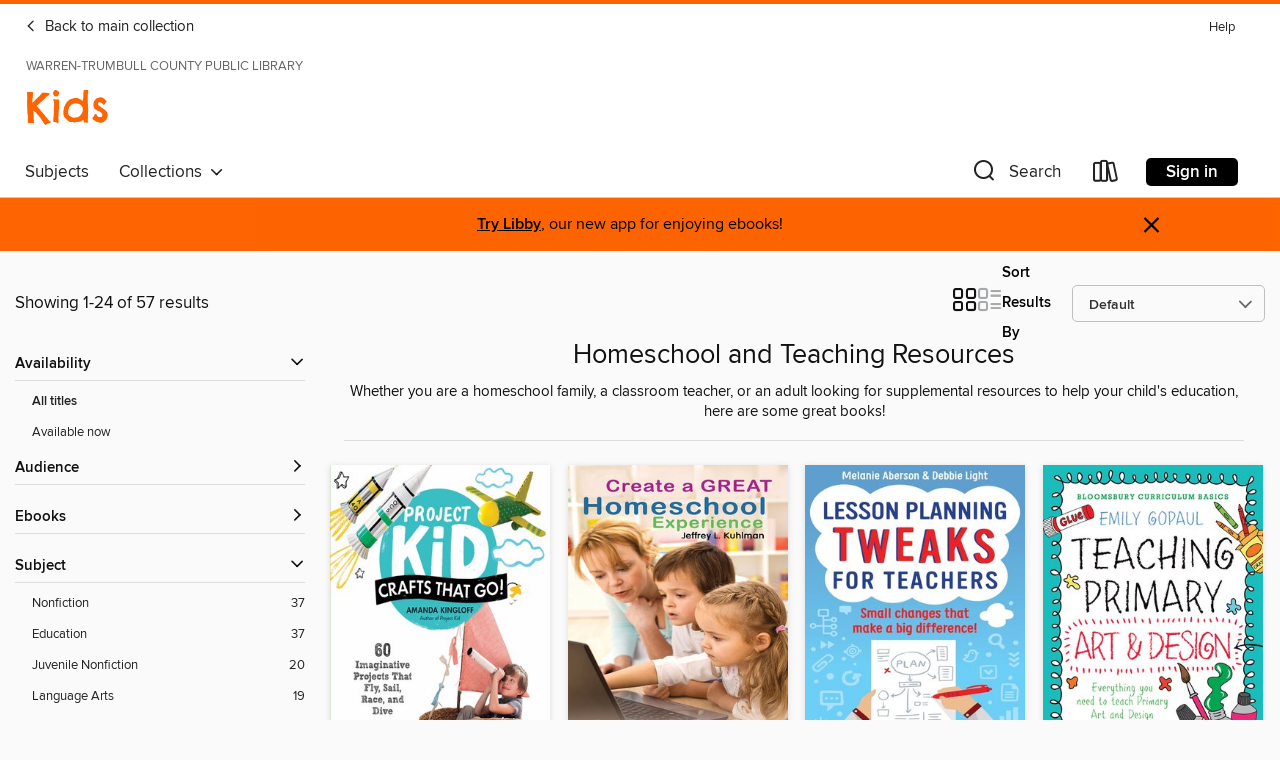

--- FILE ---
content_type: text/html; charset=utf-8
request_url: https://wtcpl.overdrive.com/library/kids/collection/1234723
body_size: 49517
content:
<!DOCTYPE html>
<html lang="en" dir="ltr" class="no-js">
    <head>
        
    
        
            
        
    

    <meta name="twitter:title" property="og:title" content="Warren-Trumbull County Public Library"/>
    <meta name="twitter:description" property="og:description" content="Whether you are a homeschool family, a classroom teacher, or an adult looking for supplemental resources to help your child&#39;s education, here are some great books!"/>
    <meta name="twitter:image" property="og:image" content="https://thunder.cdn.overdrive.com/logo-resized/3425?1687272906"/>
    <meta property="og:url" content="/library/kids/collection/1234723"/>
    <meta name="twitter:card" content="summary" />
    <meta property="og:site_name" content="Warren-Trumbull County Public Library" />
    <meta name="twitter:site" content="@OverDriveLibs" />
    <meta property="og:locale" content="en" />
    <meta name="description" content="Whether you are a homeschool family, a classroom teacher, or an adult looking for supplemental resources to help your child&#39;s education, here are some great books!" />

        <meta http-equiv="X-UA-Compatible" content="IE=edge,chrome=1">
<meta name="viewport" content="width=device-width, initial-scale=1.0 user-scalable=1">





    
        
            
        
        
            
        

        <title>Kids - Homeschool and Teaching Resources - Warren-Trumbull County Public Library - OverDrive</title>
    


<link rel='shortcut icon' type='image/x-icon' href='https://lightning.od-cdn.com/static/img/favicon.bb86d660d3929b5c0c65389d6a8e8aba.ico' />


    
        <meta name="twitter:title" property="og:title" content="Warren-Trumbull County Public Library"/>
        <meta name="twitter:description" property="og:description" content="Browse, borrow, and enjoy titles from the Warren-Trumbull County Public Library digital collection."/>
        <meta name="twitter:image" property="og:image" content="https://thunder.cdn.overdrive.com/logo-resized/3425?1687272906"/>
        <meta property="og:url" content="/library/kids/collection/1234723"/>
        <meta name="twitter:card" content="summary" />
        <meta property="og:site_name" content="Warren-Trumbull County Public Library" />
        <meta name="twitter:site" content="@OverDriveLibs" />
        <meta property="og:locale" content="en" />
        
    



        <link rel="stylesheet" type="text/css" href="https://lightning.od-cdn.com/static/vendor.bundle.min.5eabf64aeb625aca9acda7ccc8bb0256.css" onerror="cdnError(this)" />
        <link rel="stylesheet" type="text/css" href="https://lightning.od-cdn.com/static/app.bundle.min.0daacbc20b85e970d37a37fe3fc3b92b.css" onerror="cdnError(this)" />
        <link rel='shortcut icon' type='image/x-icon' href='https://lightning.od-cdn.com/static/img/favicon.bb86d660d3929b5c0c65389d6a8e8aba.ico' />

        
    <link rel="stylesheet" type="text/css" href="https://lightning.od-cdn.com/static/faceted-media.min.4cf2f9699e20c37ba2839a67bcf88d4d.css" />


        

<link rel="stylesheet" type="text/css" href="/assets/v3/css/45b2cd3100fbdebbdb6e3d5fa7e06ec7/colors.css?primary=%238ec448&primaryR=142&primaryG=196&primaryB=72&primaryFontColor=%23000&secondary=%23fe6400&secondaryR=254&secondaryG=100&secondaryB=0&secondaryFontColor=%23000&bannerIsSecondaryColor=false&defaultColor=%23222">

        <script>
    window.OverDrive = window.OverDrive || {};
    window.OverDrive.colors = {};
    window.OverDrive.colors.primary = "#8ec448";
    window.OverDrive.colors.secondary = "#fe6400";
    window.OverDrive.tenant = 100146;
    window.OverDrive.libraryName = "Warren-Trumbull County Public Library";
    window.OverDrive.advantageKey = "";
    window.OverDrive.libraryKey = "wtcpl";
    window.OverDrive.accountIds = [-1];
    window.OverDrive.parentAccountKey = "wtcpl";
    window.OverDrive.allFeatures = "";
    window.OverDrive.libraryConfigurations = {"autocomplete":{"enabled":true},"content-holds":{"enabled":true},"getACard":{"enabled":false},"backToMainCollectionLink":{"enabled":true},"promoteLibby":{"enabled":true},"switchToLibby":{"enabled":true},"disableOdAppAccess":{"enabled":true},"bannerIsSecondaryColor":{"enabled":false},"lexileScores":{"enabled":true},"atosLevels":{"enabled":true},"gradeLevels":{"enabled":true},"interestLevels":{"enabled":true},"readingHistory":{"enabled":true},"reciprocalLending":{"enabled":true},"OzoneAuthentication":{"enabled":true},"Notifications":{"enabled":true},"kindleFooter":{"enabled":true},"kindleNav":{"enabled":true},"kindleLoanFormatLimit":{"enabled":true},"kindleSearchOffer":{"enabled":true},"kindleLoanOffer":{"enabled":true},"sampleOnlyMode":{},"luckyDayMenuLink":{"enabled":false},"disableWishlist":{"enabled":false},"simplifiedNavigationBar":{"enabled":false},"geo-idc":{"enabled":false},"libby-footer-promo":{"enabled":false}};
    window.OverDrive.mediaItems = {"1420066":{"reserveId":"702b9b2d-5a9b-43cc-9f04-3090ea60cf19","subjects":[{"id":"45","name":"Juvenile Nonfiction"},{"id":"83","name":"Sociology"}],"bisacCodes":["JNF053160","JNF053180","JNF072000"],"bisac":[{"code":"JNF053160","description":"Juvenile Nonfiction / Social Topics / Self-Esteem & Self-Reliance"},{"code":"JNF053180","description":"JUVENILE NONFICTION / Disability"},{"code":"JNF072000","description":"Juvenile Nonfiction / Neurodiversity"}],"levels":[{"value":"680","id":"lexile","name":"Lexile Score"},{"low":"300","high":"300","value":"3","id":"reading-level","name":"Reading Level"}],"creators":[{"id":417765,"name":"Thomas McIntyre","role":"Author","sortName":"McIntyre, Thomas"}],"languages":[{"id":"en","name":"English"}],"isBundledChild":false,"ratings":{"maturityLevel":{"id":"juvenile","name":"Juvenile"},"naughtyScore":{"id":"Juvenile","name":"Juvenile"}},"constraints":{"isDisneyEulaRequired":false},"reviewCounts":{"premium":0,"publisherSupplier":0},"isAvailable":true,"isPreReleaseTitle":false,"estimatedReleaseDate":"2014-07-10T04:00:00Z","sample":{"href":"https://samples.overdrive.com/survival-guide-for-702b9b?.epub-sample.overdrive.com"},"publisher":{"id":"5684","name":"Free Spirit Publishing"},"subtitle":"How to Make Good Choices and Stay Out of Trouble","description":"Many kids and teens have challenges when it comes to behavior. In this revised edition of his time-tested book, Thomas McIntyre provides up-to-date information, practical strategies, and sound advice to help kids learn to make smarter choices,...","availableCopies":1,"ownedCopies":1,"luckyDayAvailableCopies":0,"luckyDayOwnedCopies":0,"holdsCount":0,"holdsRatio":0,"estimatedWaitDays":14,"isFastlane":false,"availabilityType":"normal","isRecommendableToLibrary":true,"isOwned":true,"isHoldable":true,"isAdvantageFiltered":false,"visitorEligible":false,"juvenileEligible":false,"youngAdultEligible":false,"contentAccessLevels":0,"classifications":{},"type":{"id":"ebook","name":"eBook"},"covers":{"cover150Wide":{"href":"https://img2.od-cdn.com/ImageType-150/2943-1/{702B9B2D-5A9B-43CC-9F04-3090EA60CF19}IMG150.JPG","height":200,"width":150,"primaryColor":{"hex":"#E38724","rgb":{"red":227,"green":135,"blue":36}},"isPlaceholderImage":false},"cover300Wide":{"href":"https://img3.od-cdn.com/ImageType-400/2943-1/{702B9B2D-5A9B-43CC-9F04-3090EA60CF19}IMG400.JPG","height":400,"width":300,"primaryColor":{"hex":"#E48823","rgb":{"red":228,"green":136,"blue":35}},"isPlaceholderImage":false},"cover510Wide":{"href":"https://img3.od-cdn.com/ImageType-100/2943-1/{702B9B2D-5A9B-43CC-9F04-3090EA60CF19}IMG100.JPG","height":680,"width":510,"primaryColor":{"hex":"#E28623","rgb":{"red":226,"green":134,"blue":35}},"isPlaceholderImage":false}},"id":"1420066","firstCreatorName":"Thomas McIntyre","firstCreatorId":417765,"firstCreatorSortName":"McIntyre, Thomas","title":"The Survival Guide for Kids with Behavior Challenges","sortTitle":"Survival Guide for Kids with Behavior Challenges How to Make Good Choices and Stay Out of Trouble","starRating":3.1,"starRatingCount":8,"edition":"2","publishDate":"2014-07-10T00:00:00Z","publishDateText":"07/10/2014","formats":[{"identifiers":[{"type":"ASIN","value":"B00FX1SDT6"}],"rights":[],"onSaleDateUtc":"2014-07-10T04:00:00+00:00","hasAudioSynchronizedText":false,"isBundleParent":false,"bundledContent":[],"fulfillmentType":"kindle","id":"ebook-kindle","name":"Kindle Book"},{"identifiers":[{"type":"ISBN","value":"9781575426334"}],"rights":[],"onSaleDateUtc":"2014-07-10T04:00:00+00:00","hasAudioSynchronizedText":false,"isBundleParent":false,"isbn":"9781575426334","bundledContent":[],"sample":{"href":"https://samples.overdrive.com/survival-guide-for-702b9b?.epub-sample.overdrive.com"},"fulfillmentType":"bifocal","id":"ebook-overdrive","name":"OverDrive Read"},{"identifiers":[{"type":"ISBN","value":"9781575426334"}],"rights":[],"fileSize":6819475,"onSaleDateUtc":"2014-07-10T04:00:00+00:00","hasAudioSynchronizedText":false,"isBundleParent":false,"isbn":"9781575426334","bundledContent":[],"fulfillmentType":"epub","accessibilityStatements":{"waysOfReading":["NoInfoForModifiableDisplay","SomeNonVisualReadingSupport"],"conformance":["NoInfoForStandards"],"navigation":[],"richContent":[],"hazards":[],"legalConsiderations":[],"additionalInformation":[]},"id":"ebook-epub-adobe","name":"EPUB eBook"},{"identifiers":[{"type":"KoboBookID","value":"f53046fa-3cf8-3936-8f6b-6bfc0b6c1376"}],"rights":[],"onSaleDateUtc":"2014-07-10T04:00:00+00:00","hasAudioSynchronizedText":false,"isBundleParent":false,"bundledContent":[],"fulfillmentType":"kobo","id":"ebook-kobo","name":"Kobo eBook"}],"publisherAccount":{"id":"7611","name":"Free Spirit Publishing"}},"2198972":{"reserveId":"07f0d184-ccd8-47fb-bf66-97894992e0e9","subjects":[{"id":"19","name":"Education"},{"id":"111","name":"Nonfiction"}],"bisacCodes":["EDU000000"],"bisac":[{"code":"EDU000000","description":"Education / General"}],"levels":[],"creators":[{"id":132699,"name":"Rae Pica","role":"Author","sortName":"Pica, Rae"}],"languages":[{"id":"en","name":"English"}],"isBundledChild":false,"ratings":{"maturityLevel":{"id":"generalcontent","name":"General content"},"naughtyScore":{"id":"GeneralContent","name":"General content"}},"constraints":{"isDisneyEulaRequired":false},"reviewCounts":{"premium":0,"publisherSupplier":0},"isAvailable":true,"isPreReleaseTitle":false,"estimatedReleaseDate":"2015-04-28T04:00:00Z","sample":{"href":"https://samples.overdrive.com/07f0d1?.epub-sample.overdrive.com"},"publisher":{"id":"73253","name":"Gryphon House, Inc."},"subtitle":"Active Learning for Preschool Children","series":"Learning In Leaps and Bounds","description":"<p><i>Jump into Literacy</i> combines children's love of active games with over 100 lively literacy activities. Written by a well-known children's movement specialist, these joyful games will engage the whole child in moving and playing as a way...","availableCopies":1,"ownedCopies":1,"luckyDayAvailableCopies":0,"luckyDayOwnedCopies":0,"holdsCount":0,"holdsRatio":0,"estimatedWaitDays":14,"isFastlane":false,"availabilityType":"normal","isRecommendableToLibrary":true,"isOwned":true,"isHoldable":true,"isAdvantageFiltered":false,"visitorEligible":false,"juvenileEligible":false,"youngAdultEligible":false,"contentAccessLevels":0,"classifications":{},"type":{"id":"ebook","name":"eBook"},"covers":{"cover150Wide":{"href":"https://img3.od-cdn.com/ImageType-150/3082-1/07F/0D1/84/{07F0D184-CCD8-47FB-BF66-97894992E0E9}Img150.jpg","height":200,"width":150,"primaryColor":{"hex":"#FFFFFD","rgb":{"red":255,"green":255,"blue":253}},"isPlaceholderImage":false},"cover300Wide":{"href":"https://img1.od-cdn.com/ImageType-400/3082-1/07F/0D1/84/{07F0D184-CCD8-47FB-BF66-97894992E0E9}Img400.jpg","height":400,"width":300,"primaryColor":{"hex":"#FFFFFF","rgb":{"red":255,"green":255,"blue":255}},"isPlaceholderImage":false},"cover510Wide":{"href":"https://img2.od-cdn.com/ImageType-100/3082-1/{07F0D184-CCD8-47FB-BF66-97894992E0E9}Img100.jpg","height":680,"width":510,"primaryColor":{"hex":"#FFFFFF","rgb":{"red":255,"green":255,"blue":255}},"isPlaceholderImage":false}},"id":"2198972","firstCreatorName":"Rae Pica","firstCreatorId":132699,"firstCreatorSortName":"Pica, Rae","title":"Jump into Literacy","sortTitle":"Jump into Literacy Active Learning for Preschool Children","publishDate":"2015-08-01T00:00:00Z","publishDateText":"08/01/2015","formats":[{"identifiers":[{"type":"ISBN","value":"9780876596654"}],"rights":[],"fileSize":3711118,"onSaleDateUtc":"2015-04-28T04:00:00+00:00","hasAudioSynchronizedText":false,"isBundleParent":false,"isbn":"9780876596654","bundledContent":[],"sample":{"href":"https://samples.overdrive.com/07f0d1?.epub-sample.overdrive.com"},"fulfillmentType":"bifocal","id":"ebook-overdrive","name":"OverDrive Read"},{"identifiers":[{"type":"ISBN","value":"9780876596654"}],"rights":[],"fileSize":3711118,"onSaleDateUtc":"2015-04-28T04:00:00+00:00","hasAudioSynchronizedText":false,"isBundleParent":false,"isbn":"9780876596654","bundledContent":[],"fulfillmentType":"epub","id":"ebook-epub-adobe","name":"EPUB eBook"},{"identifiers":[],"rights":[],"onSaleDateUtc":"2015-04-28T04:00:00+00:00","hasAudioSynchronizedText":false,"isBundleParent":false,"bundledContent":[],"fulfillmentType":"kobo","id":"ebook-kobo","name":"Kobo eBook"}],"publisherAccount":{"id":"8147","name":"INscribe Digital"},"detailedSeries":{"seriesId":1383442,"seriesName":"Learning In Leaps and Bounds","rank":1}},"2202060":{"reserveId":"4a8f277c-2f2f-4bb3-ab95-2606619044c8","subjects":[{"id":"19","name":"Education"},{"id":"51","name":"Literary Criticism"},{"id":"111","name":"Nonfiction"}],"bisacCodes":["EDU022000","EDU029050","LIT007000"],"bisac":[{"code":"EDU022000","description":"Education / Parent Participation"},{"code":"EDU029050","description":"Education / Teaching / Subjects / Arts & Humanities"},{"code":"LIT007000","description":"Literary Criticism / Books & Reading"}],"levels":[],"creators":[{"id":935743,"name":"Megan Dowd Lambert","role":"Author","sortName":"Lambert, Megan Dowd"},{"id":230233,"name":"Laura Vaccaro Seeger","role":"Illustrator","sortName":"Seeger, Laura Vaccaro"},{"id":236954,"name":"Chris Raschka","role":"Author of introduction, etc.","sortName":"Raschka, Chris"}],"languages":[{"id":"en","name":"English"}],"isBundledChild":false,"ratings":{"maturityLevel":{"id":"generalcontent","name":"General content"},"naughtyScore":{"id":"GeneralContent","name":"General content"}},"constraints":{"isDisneyEulaRequired":false},"reviewCounts":{"premium":2,"publisherSupplier":0},"isAvailable":true,"isPreReleaseTitle":false,"estimatedReleaseDate":"2015-11-03T05:00:00Z","sample":{"href":"https://samples.overdrive.com/?crid=4a8f277c-2f2f-4bb3-ab95-2606619044c8&.epub-sample.overdrive.com"},"publisher":{"id":"35490","name":"Charlesbridge"},"subtitle":"How to Shake Up Storytime and Get Kids Talking about What They See","description":"<p>A new, interactive approach to storytime, The Whole Book Approach was developed in conjunction with the Eric Carle Museum of Picture Book Art and expert author Megan Dowd Lambert's graduate work in children's literature at Simmons College,...","availableCopies":1,"ownedCopies":1,"luckyDayAvailableCopies":0,"luckyDayOwnedCopies":0,"holdsCount":0,"holdsRatio":0,"estimatedWaitDays":14,"isFastlane":false,"availabilityType":"normal","isRecommendableToLibrary":true,"isOwned":true,"isHoldable":true,"isAdvantageFiltered":false,"visitorEligible":false,"juvenileEligible":false,"youngAdultEligible":false,"contentAccessLevels":0,"classifications":{},"type":{"id":"ebook","name":"eBook"},"covers":{"cover150Wide":{"href":"https://img3.od-cdn.com/ImageType-150/0111-1/4A8/F27/7C/{4A8F277C-2F2F-4BB3-AB95-2606619044C8}Img150.jpg","height":200,"width":150,"primaryColor":{"hex":"#0585C4","rgb":{"red":5,"green":133,"blue":196}},"isPlaceholderImage":false},"cover300Wide":{"href":"https://img1.od-cdn.com/ImageType-400/0111-1/4A8/F27/7C/{4A8F277C-2F2F-4BB3-AB95-2606619044C8}Img400.jpg","height":400,"width":300,"primaryColor":{"hex":"#0C89C9","rgb":{"red":12,"green":137,"blue":201}},"isPlaceholderImage":false},"cover510Wide":{"href":"https://img1.od-cdn.com/ImageType-100/0111-1/{4A8F277C-2F2F-4BB3-AB95-2606619044C8}Img100.jpg","height":680,"width":510,"primaryColor":{"hex":"#008CCE","rgb":{"red":0,"green":140,"blue":206}},"isPlaceholderImage":false}},"id":"2202060","firstCreatorName":"Megan Dowd Lambert","firstCreatorId":935743,"firstCreatorSortName":"Lambert, Megan Dowd","title":"Reading Picture Books with Children","sortTitle":"Reading Picture Books with Children How to Shake Up Storytime and Get Kids Talking about What They See","starRating":3,"starRatingCount":2,"publishDate":"2015-11-03T00:00:00Z","publishDateText":"11/03/2015","formats":[{"identifiers":[{"type":"PublisherCatalogNumber","value":"250678"},{"type":"ASIN","value":"B00QP3CZNQ"}],"rights":[{"type":"UnsupportedKindleDevice","typeText":"Unsupported kindle device","value":"kindle-1","valueText":"Kindle 1","drmType":"Light"},{"type":"UnsupportedKindleDevice","typeText":"Unsupported kindle device","value":"kindle-2","valueText":"Kindle 2","drmType":"Light"},{"type":"UnsupportedKindleDevice","typeText":"Unsupported kindle device","value":"kindle-4","valueText":"Kindle 4","drmType":"Light"},{"type":"UnsupportedKindleDevice","typeText":"Unsupported kindle device","value":"kindle-5","valueText":"Kindle 5","drmType":"Light"},{"type":"UnsupportedKindleDevice","typeText":"Unsupported kindle device","value":"kindle-7","valueText":"Kindle 7","drmType":"Light"},{"type":"UnsupportedKindleDevice","typeText":"Unsupported kindle device","value":"kindle-dx","valueText":"Kindle DX","drmType":"Light"},{"type":"UnsupportedKindleDevice","typeText":"Unsupported kindle device","value":"kindle-keyboard","valueText":"Kindle Keyboard","drmType":"Light"},{"type":"UnsupportedKindleDevice","typeText":"Unsupported kindle device","value":"kindle-paperwhite","valueText":"Kindle Paperwhite","drmType":"Light"},{"type":"UnsupportedKindleDevice","typeText":"Unsupported kindle device","value":"kindle-touch","valueText":"Kindle Touch","drmType":"Light"},{"type":"UnsupportedKindleDevice","typeText":"Unsupported kindle device","value":"kindle-voyage","valueText":"Kindle Voyage","drmType":"Light"}],"onSaleDateUtc":"2015-11-03T05:00:00+00:00","hasAudioSynchronizedText":false,"isBundleParent":false,"bundledContent":[],"fulfillmentType":"kindle","id":"ebook-kindle","name":"Kindle Book"},{"identifiers":[{"type":"ISBN","value":"9781607345633"},{"type":"PublisherCatalogNumber","value":"250678"}],"rights":[],"onSaleDateUtc":"2015-11-03T05:00:00+00:00","hasAudioSynchronizedText":false,"isBundleParent":false,"isbn":"9781607345633","bundledContent":[],"sample":{"href":"https://samples.overdrive.com/?crid=4a8f277c-2f2f-4bb3-ab95-2606619044c8&.epub-sample.overdrive.com"},"fulfillmentType":"bifocal","id":"ebook-overdrive","name":"OverDrive Read"},{"identifiers":[{"type":"PublisherCatalogNumber","value":"250678"},{"type":"KoboBookID","value":"a750f824-340f-38cd-82d7-5fb63ab4853d"}],"rights":[],"onSaleDateUtc":"2015-11-03T05:00:00+00:00","hasAudioSynchronizedText":false,"isBundleParent":false,"bundledContent":[],"fulfillmentType":"kobo","id":"ebook-kobo","name":"Kobo eBook"}],"publisherAccount":{"id":"221","name":"Random House, Inc."}},"2286065":{"reserveId":"1ee275c6-6ec7-497d-8fb8-3fa136fcb75f","subjects":[{"id":"19","name":"Education"},{"id":"111","name":"Nonfiction"}],"bisacCodes":["EDU025000"],"bisac":[{"code":"EDU025000","description":"Education / Schools / Levels / Secondary"}],"levels":[],"creators":[{"id":975818,"name":"Melanie Aberson","role":"Author","sortName":"Aberson, Melanie"},{"id":975819,"name":"Debbie Light","role":"Author","sortName":"Light, Debbie"}],"languages":[{"id":"en","name":"English"}],"imprint":{"id":"9675","name":"Bloomsbury Education"},"isBundledChild":false,"ratings":{"maturityLevel":{"id":"generalcontent","name":"General content"},"naughtyScore":{"id":"GeneralContent","name":"General content"}},"constraints":{"isDisneyEulaRequired":false},"reviewCounts":{"premium":0,"publisherSupplier":0},"isAvailable":true,"isPreReleaseTitle":false,"estimatedReleaseDate":"2015-06-18T04:00:00Z","sample":{"href":"https://samples.overdrive.com/?crid=1ee275c6-6ec7-497d-8fb8-3fa136fcb75f&.epub-sample.overdrive.com"},"publisher":{"id":"15268","name":"Bloomsbury Publishing"},"subtitle":"Small Changes That Make A Big Difference","description":"Lesson planning is a requirement of every teacher. Whether you are planning your day-to-day lessons or a formal observation, planning is a skill that can be refined and improved to ensure your workload is manageable and your lessons...","availableCopies":1,"ownedCopies":1,"luckyDayAvailableCopies":0,"luckyDayOwnedCopies":0,"holdsCount":0,"holdsRatio":0,"estimatedWaitDays":14,"isFastlane":false,"availabilityType":"normal","isRecommendableToLibrary":true,"isOwned":true,"isHoldable":true,"isAdvantageFiltered":false,"visitorEligible":false,"juvenileEligible":false,"youngAdultEligible":false,"contentAccessLevels":0,"classifications":{},"type":{"id":"ebook","name":"eBook"},"covers":{"cover150Wide":{"href":"https://img2.od-cdn.com/ImageType-150/1348-1/1EE/275/C6/{1EE275C6-6EC7-497D-8FB8-3FA136FCB75F}Img150.jpg","height":200,"width":150,"primaryColor":{"hex":"#5F9FCF","rgb":{"red":95,"green":159,"blue":207}},"isPlaceholderImage":false},"cover300Wide":{"href":"https://img3.od-cdn.com/ImageType-400/1348-1/1EE/275/C6/{1EE275C6-6EC7-497D-8FB8-3FA136FCB75F}Img400.jpg","height":400,"width":300,"primaryColor":{"hex":"#5F9FCF","rgb":{"red":95,"green":159,"blue":207}},"isPlaceholderImage":false},"cover510Wide":{"href":"https://img3.od-cdn.com/ImageType-100/1348-1/{1EE275C6-6EC7-497D-8FB8-3FA136FCB75F}Img100.jpg","height":680,"width":510,"primaryColor":{"hex":"#5F9FCF","rgb":{"red":95,"green":159,"blue":207}},"isPlaceholderImage":false}},"id":"2286065","firstCreatorName":"Melanie Aberson","firstCreatorId":975818,"firstCreatorSortName":"Aberson, Melanie","title":"Lesson Planning Tweaks for Teachers","sortTitle":"Lesson Planning Tweaks for Teachers Small Changes That Make A Big Difference","starRating":5,"starRatingCount":1,"publishDate":"2015-06-18T00:00:00Z","publishDateText":"6/18/2015","formats":[{"identifiers":[{"type":"ASIN","value":"B0116VGFZU"}],"rights":[],"onSaleDateUtc":"2015-06-18T04:00:00+00:00","hasAudioSynchronizedText":false,"isBundleParent":false,"bundledContent":[],"fulfillmentType":"kindle","id":"ebook-kindle","name":"Kindle Book"},{"identifiers":[{"type":"ISBN","value":"9781472916174"}],"rights":[],"fileSize":3734753,"onSaleDateUtc":"2015-06-18T04:00:00+00:00","hasAudioSynchronizedText":false,"isBundleParent":false,"isbn":"9781472916174","bundledContent":[],"sample":{"href":"https://samples.overdrive.com/?crid=1ee275c6-6ec7-497d-8fb8-3fa136fcb75f&.epub-sample.overdrive.com"},"fulfillmentType":"bifocal","id":"ebook-overdrive","name":"OverDrive Read"},{"identifiers":[{"type":"ISBN","value":"9781472916174"}],"rights":[],"fileSize":3545279,"onSaleDateUtc":"2015-06-18T04:00:00+00:00","hasAudioSynchronizedText":false,"isBundleParent":false,"isbn":"9781472916174","bundledContent":[],"fulfillmentType":"epub","id":"ebook-epub-adobe","name":"EPUB eBook"},{"identifiers":[{"type":"KoboBookID","value":"8091c8d5-004f-32bf-96e2-cf0d0fa13c39"}],"rights":[],"onSaleDateUtc":"2015-06-18T04:00:00+00:00","hasAudioSynchronizedText":false,"isBundleParent":false,"bundledContent":[],"fulfillmentType":"kobo","id":"ebook-kobo","name":"Kobo eBook"}],"publisherAccount":{"id":"3221","name":"Bloomsbury GB Non-Trade"}},"2425330":{"reserveId":"446a141e-0392-4a98-9a0a-ef8c6d8e66f1","subjects":[{"id":"19","name":"Education"},{"id":"62","name":"Performing Arts"},{"id":"111","name":"Nonfiction"}],"bisacCodes":["EDU000000","PER000000"],"bisac":[{"code":"EDU000000","description":"Education / General"},{"code":"PER000000","description":"Performing Arts / General"}],"levels":[],"creators":[{"id":935743,"name":"Megan Dowd Lambert","role":"Author","sortName":"Lambert, Megan Dowd"},{"id":230233,"name":"Laura Vaccaro Seeger","role":"Author","sortName":"Seeger, Laura Vaccaro"}],"languages":[{"id":"en","name":"English"}],"isBundledChild":false,"ratings":{"maturityLevel":{"id":"generalcontent","name":"General content"},"naughtyScore":{"id":"GeneralContent","name":"General content"}},"constraints":{"isDisneyEulaRequired":false},"reviewCounts":{"premium":0,"publisherSupplier":0},"isAvailable":true,"isPreReleaseTitle":false,"estimatedReleaseDate":"2015-11-03T05:00:00Z","sample":{"href":"https://samples.overdrive.com/?crid=446a141e-0392-4a98-9a0a-ef8c6d8e66f1&.epub-sample.overdrive.com"},"publisher":{"id":"35490","name":"Charlesbridge"},"subtitle":"How to Shake Up Storytime and Get Kids Talking About What They See","description":"<p>A new, interactive approach to storytime, The Whole Book Approach was developed in conjunction with the Eric Carle Museum of Picture Book Art and expert author Megan Dowd Lambert's graduate work in children's literature at Simmons College,...","availableCopies":1,"ownedCopies":1,"luckyDayAvailableCopies":0,"luckyDayOwnedCopies":0,"holdsCount":0,"holdsRatio":0,"estimatedWaitDays":14,"isFastlane":false,"availabilityType":"normal","isRecommendableToLibrary":true,"isOwned":true,"isHoldable":true,"isAdvantageFiltered":false,"visitorEligible":false,"juvenileEligible":false,"youngAdultEligible":false,"contentAccessLevels":0,"classifications":{},"type":{"id":"ebook","name":"eBook"},"covers":{"cover150Wide":{"href":"https://img1.od-cdn.com/ImageType-150/0111-1/446/A14/1E/{446A141E-0392-4A98-9A0A-EF8C6D8E66F1}Img150.jpg","height":200,"width":150,"primaryColor":{"hex":"#039AD1","rgb":{"red":3,"green":154,"blue":209}},"isPlaceholderImage":false},"cover300Wide":{"href":"https://img2.od-cdn.com/ImageType-400/0111-1/446/A14/1E/{446A141E-0392-4A98-9A0A-EF8C6D8E66F1}Img400.jpg","height":400,"width":300,"primaryColor":{"hex":"#0095CC","rgb":{"red":0,"green":149,"blue":204}},"isPlaceholderImage":false},"cover510Wide":{"href":"https://img3.od-cdn.com/ImageType-100/0111-1/{446A141E-0392-4A98-9A0A-EF8C6D8E66F1}Img100.jpg","height":680,"width":510,"primaryColor":{"hex":"#01A5CA","rgb":{"red":1,"green":165,"blue":202}},"isPlaceholderImage":false}},"id":"2425330","firstCreatorName":"Megan Dowd Lambert","firstCreatorId":935743,"firstCreatorSortName":"Lambert, Megan Dowd","title":"Reading Picture Books with Children","sortTitle":"Reading Picture Books with Children How to Shake Up Storytime and Get Kids Talking About What They See","starRating":5,"starRatingCount":1,"publishDate":"2015-11-03T00:00:00Z","publishDateText":"11/03/2015","formats":[{"identifiers":[{"type":"ASIN","value":"B00QP3CZNQ"}],"rights":[{"type":"UnsupportedKindleDevice","typeText":"Unsupported kindle device","value":"kindle-1","valueText":"Kindle 1","drmType":"Light"},{"type":"UnsupportedKindleDevice","typeText":"Unsupported kindle device","value":"kindle-2","valueText":"Kindle 2","drmType":"Light"},{"type":"UnsupportedKindleDevice","typeText":"Unsupported kindle device","value":"kindle-4","valueText":"Kindle 4","drmType":"Light"},{"type":"UnsupportedKindleDevice","typeText":"Unsupported kindle device","value":"kindle-5","valueText":"Kindle 5","drmType":"Light"},{"type":"UnsupportedKindleDevice","typeText":"Unsupported kindle device","value":"kindle-7","valueText":"Kindle 7","drmType":"Light"},{"type":"UnsupportedKindleDevice","typeText":"Unsupported kindle device","value":"kindle-dx","valueText":"Kindle DX","drmType":"Light"},{"type":"UnsupportedKindleDevice","typeText":"Unsupported kindle device","value":"kindle-keyboard","valueText":"Kindle Keyboard","drmType":"Light"},{"type":"UnsupportedKindleDevice","typeText":"Unsupported kindle device","value":"kindle-paperwhite","valueText":"Kindle Paperwhite","drmType":"Light"},{"type":"UnsupportedKindleDevice","typeText":"Unsupported kindle device","value":"kindle-touch","valueText":"Kindle Touch","drmType":"Light"},{"type":"UnsupportedKindleDevice","typeText":"Unsupported kindle device","value":"kindle-voyage","valueText":"Kindle Voyage","drmType":"Light"}],"onSaleDateUtc":"2015-11-03T05:00:00+00:00","hasAudioSynchronizedText":false,"isBundleParent":false,"bundledContent":[],"fulfillmentType":"kindle","id":"ebook-kindle","name":"Kindle Book"},{"identifiers":[{"type":"ISBN","value":"9781607346951"}],"rights":[],"onSaleDateUtc":"2015-11-03T05:00:00+00:00","hasAudioSynchronizedText":false,"isBundleParent":false,"isbn":"9781607346951","bundledContent":[],"sample":{"href":"https://samples.overdrive.com/?crid=446a141e-0392-4a98-9a0a-ef8c6d8e66f1&.epub-sample.overdrive.com"},"fulfillmentType":"bifocal","id":"ebook-overdrive","name":"OverDrive Read"},{"identifiers":[{"type":"ISBN","value":"9781607346951"}],"rights":[],"fileSize":3871602,"onSaleDateUtc":"2015-11-03T05:00:00+00:00","hasAudioSynchronizedText":false,"isBundleParent":false,"isbn":"9781607346951","bundledContent":[],"fulfillmentType":"pdf","id":"ebook-pdf-adobe","name":"PDF eBook"}],"publisherAccount":{"id":"221","name":"Random House, Inc."}},"2577813":{"reserveId":"9c77ce98-2de2-4806-97be-1b2d00d1211a","subjects":[{"id":"15","name":"Crafts"},{"id":"45","name":"Juvenile Nonfiction"}],"bisacCodes":["CRA043000","CRA054000","FAM002000"],"bisac":[{"code":"CRA043000","description":"Crafts & Hobbies / Crafts for Children"},{"code":"CRA054000","description":"Crafts & Hobbies / Mixed Media"},{"code":"FAM002000","description":"Family & Relationships / Activities"}],"levels":[],"creators":[{"id":759388,"name":"Amanda Kingloff","role":"Author","sortName":"Kingloff, Amanda"}],"languages":[{"id":"en","name":"English"}],"imprint":{"id":"209811","name":"Artisan"},"isBundledChild":false,"ratings":{"maturityLevel":{"id":"juvenile","name":"Juvenile"},"naughtyScore":{"id":"Juvenile","name":"Juvenile"}},"constraints":{"isDisneyEulaRequired":false},"reviewCounts":{"premium":1,"publisherSupplier":0},"isAvailable":true,"isPreReleaseTitle":false,"estimatedReleaseDate":"2016-09-06T04:00:00Z","sample":{"href":"https://samples.overdrive.com/?crid=9c77ce98-2de2-4806-97be-1b2d00d1211a&.epub-sample.overdrive.com"},"publisher":{"id":"323972","name":"Workman Publishing Company"},"subtitle":"Crafts That Go!: 60 Imaginative Projects That Fly, Sail, Race, and Dive","description":"Thomas the Tank Engine<I>. </I>Hot Wheels. <I>Mike Mulligan and His Steam Shovel</I>. <I>Richard Scarry&rsquo;s Cars and Trucks and Things That Go</I>. Kids&rsquo; fascination with vehicles is insatiable. In <I>Project Kid: Crafts That Go!</I>,...","availableCopies":1,"ownedCopies":1,"luckyDayAvailableCopies":0,"luckyDayOwnedCopies":0,"holdsCount":0,"holdsRatio":0,"estimatedWaitDays":14,"isFastlane":false,"availabilityType":"normal","isRecommendableToLibrary":true,"isOwned":true,"isHoldable":true,"isAdvantageFiltered":false,"visitorEligible":false,"juvenileEligible":false,"youngAdultEligible":false,"contentAccessLevels":0,"classifications":{},"type":{"id":"ebook","name":"eBook"},"covers":{"cover150Wide":{"href":"https://img2.od-cdn.com/ImageType-150/0017-1/{9C77CE98-2DE2-4806-97BE-1B2D00D1211A}IMG150.JPG","height":200,"width":150,"primaryColor":{"hex":"#FFFFFA","rgb":{"red":255,"green":255,"blue":250}},"isPlaceholderImage":false},"cover300Wide":{"href":"https://img1.od-cdn.com/ImageType-400/0017-1/{9C77CE98-2DE2-4806-97BE-1B2D00D1211A}IMG400.JPG","height":400,"width":300,"primaryColor":{"hex":"#F8FFF3","rgb":{"red":248,"green":255,"blue":243}},"isPlaceholderImage":false},"cover510Wide":{"href":"https://img3.od-cdn.com/ImageType-100/0017-1/{9C77CE98-2DE2-4806-97BE-1B2D00D1211A}IMG100.JPG","height":680,"width":510,"primaryColor":{"hex":"#F9FFEB","rgb":{"red":249,"green":255,"blue":235}},"isPlaceholderImage":false}},"id":"2577813","firstCreatorName":"Amanda Kingloff","firstCreatorId":759388,"firstCreatorSortName":"Kingloff, Amanda","title":"Project Kid","sortTitle":"Project Kid Crafts That Go 60 Imaginative Projects That Fly Sail Race and Dive","starRating":2.6,"starRatingCount":47,"publishDate":"2016-09-06T00:00:00Z","publishDateText":"09/06/2016","formats":[{"identifiers":[{"type":"ASIN","value":"B01BEGV58E"}],"rights":[],"onSaleDateUtc":"2016-09-06T04:00:00+00:00","hasAudioSynchronizedText":false,"isBundleParent":false,"bundledContent":[],"fulfillmentType":"kindle","id":"ebook-kindle","name":"Kindle Book"},{"identifiers":[{"type":"ISBN","value":"9781579657253"}],"rights":[],"fileSize":106376725,"onSaleDateUtc":"2016-09-06T04:00:00+00:00","hasAudioSynchronizedText":false,"isBundleParent":false,"isbn":"9781579657253","bundledContent":[],"sample":{"href":"https://samples.overdrive.com/?crid=9c77ce98-2de2-4806-97be-1b2d00d1211a&.epub-sample.overdrive.com"},"fulfillmentType":"bifocal","id":"ebook-overdrive","name":"OverDrive Read"},{"identifiers":[{"type":"ISBN","value":"9781579657253"}],"rights":[],"fileSize":106376739,"onSaleDateUtc":"2016-09-06T04:00:00+00:00","hasAudioSynchronizedText":false,"isBundleParent":false,"isbn":"9781579657253","bundledContent":[],"fulfillmentType":"epub","accessibilityStatements":{"waysOfReading":["NoInfoForModifiableDisplay","SomeNonVisualReadingSupport"],"conformance":["NoInfoForStandards"],"navigation":[],"richContent":[],"hazards":[],"legalConsiderations":[],"additionalInformation":[]},"id":"ebook-epub-adobe","name":"EPUB eBook"},{"identifiers":[{"type":"KoboBookID","value":"1e6b7107-8768-30c3-a20c-076c9de710c0"}],"rights":[],"onSaleDateUtc":"2016-09-06T04:00:00+00:00","hasAudioSynchronizedText":false,"isBundleParent":false,"bundledContent":[],"fulfillmentType":"kobo","id":"ebook-kobo","name":"Kobo eBook"}],"publisherAccount":{"id":"17","name":"Hachette Digital, Inc."}},"2596155":{"reserveId":"1e16743f-4bcb-453e-85dc-f64ce57c28a8","subjects":[{"id":"19","name":"Education"},{"id":"46","name":"Language Arts"},{"id":"111","name":"Nonfiction"}],"bisacCodes":["EDU007000","EDU010000","EDU029080"],"bisac":[{"code":"EDU007000","description":"Education / Curricula"},{"code":"EDU010000","description":"Education / Schools / Levels / Elementary"},{"code":"EDU029080","description":"Education / Teaching / Subjects / Language Arts"}],"levels":[],"creators":[{"id":1096726,"name":"Amanda Barton","role":"Author","sortName":"Barton, Amanda"},{"id":293794,"name":"Angela McLachlan","role":"Author","sortName":"McLachlan, Angela"}],"languages":[{"id":"en","name":"English"}],"imprint":{"id":"9675","name":"Bloomsbury Education"},"isBundledChild":false,"ratings":{"maturityLevel":{"id":"generalcontent","name":"General content"},"naughtyScore":{"id":"GeneralContent","name":"General content"}},"constraints":{"isDisneyEulaRequired":false},"reviewCounts":{"premium":0,"publisherSupplier":0},"isAvailable":true,"isPreReleaseTitle":false,"estimatedReleaseDate":"2016-03-10T05:00:00Z","sample":{"href":"https://samples.overdrive.com/?crid=1e16743f-4bcb-453e-85dc-f64ce57c28a8&.epub-sample.overdrive.com"},"publisher":{"id":"15268","name":"Bloomsbury Publishing"},"subtitle":"Teaching Primary French","series":"Bloomsbury Curriculum Basics","description":"This book is closely tied to the new curriculum, with extracts from the curriculum itself and lesson plans and teaching ideas for every area.<br/>This book will equip non-specialists to confidently deliver engaging and well-informed lessons, that...","availableCopies":1,"ownedCopies":1,"luckyDayAvailableCopies":0,"luckyDayOwnedCopies":0,"holdsCount":0,"holdsRatio":0,"estimatedWaitDays":14,"isFastlane":false,"availabilityType":"normal","isRecommendableToLibrary":true,"isOwned":true,"isHoldable":true,"isAdvantageFiltered":false,"visitorEligible":false,"juvenileEligible":false,"youngAdultEligible":false,"contentAccessLevels":0,"classifications":{},"type":{"id":"ebook","name":"eBook"},"covers":{"cover150Wide":{"href":"https://img2.od-cdn.com/ImageType-150/1348-1/{1E16743F-4BCB-453E-85DC-F64CE57C28A8}IMG150.JPG","height":200,"width":150,"primaryColor":{"hex":"#01AFF8","rgb":{"red":1,"green":175,"blue":248}},"isPlaceholderImage":false},"cover300Wide":{"href":"https://img2.od-cdn.com/ImageType-400/1348-1/{1E16743F-4BCB-453E-85DC-F64CE57C28A8}IMG400.JPG","height":400,"width":300,"primaryColor":{"hex":"#07A9F1","rgb":{"red":7,"green":169,"blue":241}},"isPlaceholderImage":false},"cover510Wide":{"href":"https://img3.od-cdn.com/ImageType-100/1348-1/{1E16743F-4BCB-453E-85DC-F64CE57C28A8}IMG100.JPG","height":680,"width":510,"primaryColor":{"hex":"#00ADEF","rgb":{"red":0,"green":173,"blue":239}},"isPlaceholderImage":false}},"id":"2596155","firstCreatorName":"Amanda Barton","firstCreatorId":1096726,"firstCreatorSortName":"Barton, Amanda","title":"Bloomsbury Curriculum Basics","sortTitle":"Bloomsbury Curriculum Basics Teaching Primary French","publishDate":"2016-03-10T00:00:00Z","publishDateText":"3/10/2016","formats":[{"identifiers":[{"type":"ASIN","value":"B01C0JUQI4"}],"rights":[],"onSaleDateUtc":"2016-03-10T05:00:00+00:00","hasAudioSynchronizedText":false,"isBundleParent":false,"bundledContent":[],"fulfillmentType":"kindle","id":"ebook-kindle","name":"Kindle Book"},{"identifiers":[{"type":"ISBN","value":"9781472920706"}],"rights":[],"fileSize":2910146,"onSaleDateUtc":"2016-03-10T05:00:00+00:00","hasAudioSynchronizedText":false,"isBundleParent":false,"isbn":"9781472920706","bundledContent":[],"sample":{"href":"https://samples.overdrive.com/?crid=1e16743f-4bcb-453e-85dc-f64ce57c28a8&.epub-sample.overdrive.com"},"fulfillmentType":"bifocal","id":"ebook-overdrive","name":"OverDrive Read"},{"identifiers":[{"type":"ISBN","value":"9781472920706"}],"rights":[],"fileSize":2699657,"onSaleDateUtc":"2016-03-10T05:00:00+00:00","hasAudioSynchronizedText":false,"isBundleParent":false,"isbn":"9781472920706","bundledContent":[],"fulfillmentType":"epub","id":"ebook-epub-adobe","name":"EPUB eBook"},{"identifiers":[{"type":"KoboBookID","value":"22155bb7-c6b5-3164-a860-6e66532e1bf2"}],"rights":[],"onSaleDateUtc":"2016-03-10T05:00:00+00:00","hasAudioSynchronizedText":false,"isBundleParent":false,"bundledContent":[],"fulfillmentType":"kobo","id":"ebook-kobo","name":"Kobo eBook"}],"publisherAccount":{"id":"3221","name":"Bloomsbury GB Non-Trade"},"detailedSeries":{"seriesId":1385292,"seriesName":"Bloomsbury Curriculum Basics","rank":3}},"2632602":{"reserveId":"1d635884-c6ab-4ec8-8fa1-c134475595c3","subjects":[{"id":"19","name":"Education"},{"id":"46","name":"Language Arts"},{"id":"111","name":"Nonfiction"}],"bisacCodes":["EDU007000","EDU010000","EDU029080"],"bisac":[{"code":"EDU007000","description":"Education / Curricula"},{"code":"EDU010000","description":"Education / Schools / Levels / Elementary"},{"code":"EDU029080","description":"Education / Teaching / Subjects / Language Arts"}],"levels":[],"creators":[{"id":1096726,"name":"Amanda Barton","role":"Author","sortName":"Barton, Amanda"},{"id":293794,"name":"Angela McLachlan","role":"Author","sortName":"McLachlan, Angela"}],"languages":[{"id":"en","name":"English"}],"imprint":{"id":"9675","name":"Bloomsbury Education"},"isBundledChild":false,"ratings":{"maturityLevel":{"id":"generalcontent","name":"General content"},"naughtyScore":{"id":"GeneralContent","name":"General content"}},"constraints":{"isDisneyEulaRequired":false},"reviewCounts":{"premium":0,"publisherSupplier":0},"isAvailable":true,"isPreReleaseTitle":false,"estimatedReleaseDate":"2016-03-24T04:00:00Z","sample":{"href":"https://samples.overdrive.com/?crid=1d635884-c6ab-4ec8-8fa1-c134475595c3&.epub-sample.overdrive.com"},"publisher":{"id":"15268","name":"Bloomsbury Publishing"},"subtitle":"Teaching Primary Spanish","series":"Bloomsbury Curriculum Basics","description":"This book is closely tied to the new curriculum, with extracts from the curriculum itself and lesson plans and teaching ideas for every area.<br/>This book will equip non-specialists to confidently deliver engaging and well-informed lessons, that...","availableCopies":1,"ownedCopies":1,"luckyDayAvailableCopies":0,"luckyDayOwnedCopies":0,"holdsCount":0,"holdsRatio":0,"estimatedWaitDays":14,"isFastlane":false,"availabilityType":"normal","isRecommendableToLibrary":true,"isOwned":true,"isHoldable":true,"isAdvantageFiltered":false,"visitorEligible":false,"juvenileEligible":false,"youngAdultEligible":false,"contentAccessLevels":0,"classifications":{},"type":{"id":"ebook","name":"eBook"},"covers":{"cover150Wide":{"href":"https://img3.od-cdn.com/ImageType-150/1348-1/{1D635884-C6AB-4EC8-8FA1-C134475595C3}IMG150.JPG","height":200,"width":150,"primaryColor":{"hex":"#F9D817","rgb":{"red":249,"green":216,"blue":23}},"isPlaceholderImage":false},"cover300Wide":{"href":"https://img2.od-cdn.com/ImageType-400/1348-1/{1D635884-C6AB-4EC8-8FA1-C134475595C3}IMG400.JPG","height":400,"width":300,"primaryColor":{"hex":"#FFDA23","rgb":{"red":255,"green":218,"blue":35}},"isPlaceholderImage":false},"cover510Wide":{"href":"https://img2.od-cdn.com/ImageType-100/1348-1/{1D635884-C6AB-4EC8-8FA1-C134475595C3}IMG100.JPG","height":680,"width":510,"primaryColor":{"hex":"#FFDD1A","rgb":{"red":255,"green":221,"blue":26}},"isPlaceholderImage":false}},"id":"2632602","firstCreatorName":"Amanda Barton","firstCreatorId":1096726,"firstCreatorSortName":"Barton, Amanda","title":"Bloomsbury Curriculum Basics","sortTitle":"Bloomsbury Curriculum Basics Teaching Primary Spanish","publishDate":"2016-03-24T00:00:00Z","publishDateText":"03/24/2016","formats":[{"identifiers":[{"type":"ASIN","value":"B01C6JHMVC"}],"rights":[],"onSaleDateUtc":"2016-03-24T04:00:00+00:00","hasAudioSynchronizedText":false,"isBundleParent":false,"bundledContent":[],"fulfillmentType":"kindle","id":"ebook-kindle","name":"Kindle Book"},{"identifiers":[{"type":"ISBN","value":"9781472920737"}],"rights":[],"fileSize":2458440,"onSaleDateUtc":"2016-03-24T04:00:00+00:00","hasAudioSynchronizedText":false,"isBundleParent":false,"isbn":"9781472920737","bundledContent":[],"sample":{"href":"https://samples.overdrive.com/?crid=1d635884-c6ab-4ec8-8fa1-c134475595c3&.epub-sample.overdrive.com"},"fulfillmentType":"bifocal","id":"ebook-overdrive","name":"OverDrive Read"},{"identifiers":[{"type":"ISBN","value":"9781472920737"}],"rights":[],"fileSize":2224145,"onSaleDateUtc":"2016-03-24T04:00:00+00:00","hasAudioSynchronizedText":false,"isBundleParent":false,"isbn":"9781472920737","bundledContent":[],"fulfillmentType":"epub","id":"ebook-epub-adobe","name":"EPUB eBook"},{"identifiers":[{"type":"KoboBookID","value":"43aebd09-1ba8-3a56-9041-f51d955733de"}],"rights":[],"onSaleDateUtc":"2016-03-24T04:00:00+00:00","hasAudioSynchronizedText":false,"isBundleParent":false,"bundledContent":[],"fulfillmentType":"kobo","id":"ebook-kobo","name":"Kobo eBook"}],"publisherAccount":{"id":"3221","name":"Bloomsbury GB Non-Trade"},"detailedSeries":{"seriesId":1385292,"seriesName":"Bloomsbury Curriculum Basics","rank":4}},"2703057":{"reserveId":"1cdce189-4ac7-4ab9-8f17-7bec3b2754a3","subjects":[{"id":"13","name":"Computer Technology"},{"id":"45","name":"Juvenile Nonfiction"},{"id":"85","name":"Study Aids & Workbooks"},{"id":"87","name":"Technology"}],"bisacCodes":["JNF001000","JNF012040","JNF051120"],"bisac":[{"code":"JNF001000","description":"JUVENILE NONFICTION / Activity Books / General"},{"code":"JNF012040","description":"JUVENILE NONFICTION / Computers / Coding & Programming"},{"code":"JNF051120","description":"Juvenile Nonfiction / Technology / How Things Work-Are Made"}],"levels":[{"value":"920","id":"lexile","name":"Lexile Score"},{"low":"400","high":"500","value":"4-5","id":"reading-level","name":"Reading Level"}],"creators":[{"id":271907,"name":"Jon Woodcock","role":"Author","sortName":"Woodcock, Jon"}],"languages":[{"id":"en","name":"English"}],"imprint":{"id":"179293","name":"DK Children"},"isBundledChild":false,"ratings":{"maturityLevel":{"id":"juvenile","name":"Juvenile"},"naughtyScore":{"id":"Juvenile","name":"Juvenile"}},"constraints":{"isDisneyEulaRequired":false},"reviewCounts":{"premium":1,"publisherSupplier":0},"isAvailable":true,"isPreReleaseTitle":false,"estimatedReleaseDate":"2019-08-06T04:00:00Z","sample":{"href":"https://samples.overdrive.com/?crid=1cdce189-4ac7-4ab9-8f17-7bec3b2754a3&.epub-sample.overdrive.com"},"publisher":{"id":"403513","name":"DK"},"subtitle":"A Step-by-Step Visual Guide to Coding Your Own Animations, Games, Simulations, and More!","series":"Computer Coding for Kids","description":"<b>A perfect introduction to coding for young minds! This updated step-by-step visual guide teaches children to create their own projects using Scratch 3.0.</b><br>Suitable for complete beginners, this educational book for kids gives readers a...","availableCopies":1,"ownedCopies":1,"luckyDayAvailableCopies":0,"luckyDayOwnedCopies":0,"holdsCount":0,"holdsRatio":0,"estimatedWaitDays":14,"isFastlane":false,"availabilityType":"normal","isRecommendableToLibrary":true,"isOwned":true,"isHoldable":true,"isAdvantageFiltered":false,"visitorEligible":false,"juvenileEligible":false,"youngAdultEligible":false,"contentAccessLevels":0,"classifications":{},"type":{"id":"ebook","name":"eBook"},"covers":{"cover150Wide":{"href":"https://img1.od-cdn.com/ImageType-150/1209-1/{1CDCE189-4AC7-4AB9-8F17-7BEC3B2754A3}IMG150.JPG","height":200,"width":150,"primaryColor":{"hex":"#F20E7D","rgb":{"red":242,"green":14,"blue":125}},"isPlaceholderImage":false},"cover300Wide":{"href":"https://img3.od-cdn.com/ImageType-400/1209-1/{1CDCE189-4AC7-4AB9-8F17-7BEC3B2754A3}IMG400.JPG","height":400,"width":300,"primaryColor":{"hex":"#EF167E","rgb":{"red":239,"green":22,"blue":126}},"isPlaceholderImage":false},"cover510Wide":{"href":"https://img1.od-cdn.com/ImageType-100/1209-1/{1CDCE189-4AC7-4AB9-8F17-7BEC3B2754A3}IMG100.JPG","height":680,"width":510,"primaryColor":{"hex":"#E41F77","rgb":{"red":228,"green":31,"blue":119}},"isPlaceholderImage":false}},"id":"2703057","firstCreatorName":"Jon Woodcock","firstCreatorId":271907,"firstCreatorSortName":"Woodcock, Jon","title":"Coding Projects in Scratch","sortTitle":"Coding Projects in Scratch A StepbyStep Visual Guide to Coding Your Own Animations Games Simulations and More","starRating":3.6,"starRatingCount":137,"publishDate":"2019-08-06T00:00:00Z","publishDateText":"08/06/2019","formats":[{"identifiers":[{"type":"ISBN","value":"9780744020946"}],"rights":[],"onSaleDateUtc":"2019-08-06T04:00:00+00:00","hasAudioSynchronizedText":false,"isBundleParent":false,"isbn":"9780744020946","bundledContent":[],"sample":{"href":"https://samples.overdrive.com/?crid=1cdce189-4ac7-4ab9-8f17-7bec3b2754a3&.epub-sample.overdrive.com"},"fulfillmentType":"bifocal","id":"ebook-overdrive","name":"OverDrive Read"},{"identifiers":[{"type":"ISBN","value":"9781465492883"}],"rights":[],"fileSize":33647487,"onSaleDateUtc":"2019-08-06T04:00:00+00:00","hasAudioSynchronizedText":false,"isBundleParent":false,"isbn":"9781465492883","bundledContent":[],"fulfillmentType":"pdf","id":"ebook-pdf-adobe","name":"PDF eBook"}],"publisherAccount":{"id":"2840","name":"Dorling Kindersley Limited"},"detailedSeries":{"seriesId":1355664,"seriesName":"Computer Coding for Kids","rank":1}},"3089331":{"reserveId":"00ab4480-51b2-4efc-8e43-3c365a2ca1f8","subjects":[{"id":"19","name":"Education"},{"id":"111","name":"Nonfiction"}],"bisacCodes":["EDU023000"],"bisac":[{"code":"EDU023000","description":"Education / Schools / Levels / Early Childhood (incl. Preschool & Kindergarten)"}],"levels":[],"creators":[{"id":1238995,"name":"Leah Curry-Rood","role":"Author","sortName":"Curry-Rood, Leah"},{"id":253911,"name":"Karen Miller","role":"Author","sortName":"Miller, Karen"},{"id":808747,"name":"Shirley Raines","role":"Author","sortName":"Raines, Shirley"}],"languages":[{"id":"en","name":"English"}],"isBundledChild":false,"ratings":{"maturityLevel":{"id":"generalcontent","name":"General content"},"naughtyScore":{"id":"GeneralContent","name":"General content"}},"constraints":{"isDisneyEulaRequired":false},"reviewCounts":{"premium":1,"publisherSupplier":0},"isAvailable":true,"isPreReleaseTitle":false,"estimatedReleaseDate":"2016-12-14T05:00:00Z","sample":{"href":"https://samples.overdrive.com/?crid=00ab4480-51b2-4efc-8e43-3c365a2ca1f8&.epub-sample.overdrive.com"},"publisher":{"id":"73253","name":"Gryphon House, Inc."},"subtitle":"Experiences, Activities, and Games for Popular Children's Books","description":"It's never too early to read to a child, especially when you have Story S-t-r-e-t-c-h-e-r-s! The youngest children love the repetition of words and experiences that stories provide. Story S-t-r-e-t-c-h-e-r-s contains 80 age-appropriate children's...","availableCopies":1,"ownedCopies":1,"luckyDayAvailableCopies":0,"luckyDayOwnedCopies":0,"holdsCount":0,"holdsRatio":0,"estimatedWaitDays":14,"isFastlane":false,"availabilityType":"normal","isRecommendableToLibrary":true,"isOwned":true,"isHoldable":true,"isAdvantageFiltered":false,"visitorEligible":false,"juvenileEligible":false,"youngAdultEligible":false,"contentAccessLevels":0,"classifications":{},"type":{"id":"ebook","name":"eBook"},"covers":{"cover150Wide":{"href":"https://img3.od-cdn.com/ImageType-150/3082-1/00A/B44/80/{00AB4480-51B2-4EFC-8E43-3C365A2CA1F8}Img150.jpg","height":200,"width":150,"primaryColor":{"hex":"#B4C157","rgb":{"red":180,"green":193,"blue":87}},"isPlaceholderImage":false},"cover300Wide":{"href":"https://img2.od-cdn.com/ImageType-400/3082-1/00A/B44/80/{00AB4480-51B2-4EFC-8E43-3C365A2CA1F8}Img400.jpg","height":400,"width":300,"primaryColor":{"hex":"#B2CC69","rgb":{"red":178,"green":204,"blue":105}},"isPlaceholderImage":false},"cover510Wide":{"href":"https://img3.od-cdn.com/ImageType-100/3082-1/{00AB4480-51B2-4EFC-8E43-3C365A2CA1F8}Img100.jpg","height":680,"width":510,"primaryColor":{"hex":"#C2D061","rgb":{"red":194,"green":208,"blue":97}},"isPlaceholderImage":false}},"id":"3089331","firstCreatorName":"Leah Curry-Rood","firstCreatorId":1238995,"firstCreatorSortName":"Curry-Rood, Leah","title":"Story S-t-r-e-t-c-h-e-r-s(r) for Infants, Toddlers, and Twos","sortTitle":"Story Stretchers(r) for Infants Toddlers and Twos Experiences Activities and Games for Popular Childrens Books","publishDate":"2017-07-14T00:00:00Z","publishDateText":"07/14/2017","formats":[{"identifiers":[{"type":"ISBN","value":"9780876597453"}],"rights":[],"fileSize":12387236,"onSaleDateUtc":"2016-12-14T05:00:00+00:00","hasAudioSynchronizedText":false,"isBundleParent":false,"isbn":"9780876597453","bundledContent":[],"sample":{"href":"https://samples.overdrive.com/?crid=00ab4480-51b2-4efc-8e43-3c365a2ca1f8&.epub-sample.overdrive.com"},"fulfillmentType":"bifocal","id":"ebook-overdrive","name":"OverDrive Read"},{"identifiers":[{"type":"ISBN","value":"9780876597453"}],"rights":[],"fileSize":12387239,"onSaleDateUtc":"2016-12-14T05:00:00+00:00","hasAudioSynchronizedText":false,"isBundleParent":false,"isbn":"9780876597453","bundledContent":[],"fulfillmentType":"epub","id":"ebook-epub-adobe","name":"EPUB eBook"},{"identifiers":[],"rights":[],"onSaleDateUtc":"2016-12-14T05:00:00+00:00","hasAudioSynchronizedText":false,"isBundleParent":false,"bundledContent":[],"fulfillmentType":"kobo","id":"ebook-kobo","name":"Kobo eBook"}],"publisherAccount":{"id":"8147","name":"INscribe Digital"}},"3140680":{"reserveId":"16fbe84f-bd94-42c8-bd45-226c658b0222","subjects":[{"id":"19","name":"Education"},{"id":"111","name":"Nonfiction"}],"bisacCodes":["EDU007000","EDU010000","EDU029050"],"bisac":[{"code":"EDU007000","description":"Education / Curricula"},{"code":"EDU010000","description":"Education / Schools / Levels / Elementary"},{"code":"EDU029050","description":"Education / Teaching / Subjects / Arts & Humanities"}],"levels":[],"creators":[{"id":1285492,"name":"Stephen Scoffham","role":"Author","sortName":"Scoffham, Stephen"},{"id":1285493,"name":"Paula Owens","role":"Author","sortName":"Owens, Paula"}],"languages":[{"id":"en","name":"English"}],"imprint":{"id":"9675","name":"Bloomsbury Education"},"isBundledChild":false,"ratings":{"maturityLevel":{"id":"generalcontent","name":"General content"},"naughtyScore":{"id":"GeneralContent","name":"General content"}},"constraints":{"isDisneyEulaRequired":false},"reviewCounts":{"premium":0,"publisherSupplier":0},"isAvailable":true,"isPreReleaseTitle":false,"estimatedReleaseDate":"2017-02-12T05:00:00Z","sample":{"href":"https://samples.overdrive.com/?crid=16fbe84f-bd94-42c8-bd45-226c658b0222&.epub-sample.overdrive.com"},"publisher":{"id":"15268","name":"Bloomsbury Publishing"},"subtitle":"Teaching Primary Geography","series":"Bloomsbury Curriculum Basics","description":"<b>The Bloomsbury Curriculum Basics series provides non-specialist primary school teachers with subject knowledge and full teaching programmes in a variety of key primary curriculum subjects.</b><br/><b>_______________</b><br/><b><br/><i>Teaching...","availableCopies":1,"ownedCopies":1,"luckyDayAvailableCopies":0,"luckyDayOwnedCopies":0,"holdsCount":0,"holdsRatio":0,"estimatedWaitDays":14,"isFastlane":false,"availabilityType":"normal","isRecommendableToLibrary":true,"isOwned":true,"isHoldable":true,"isAdvantageFiltered":false,"visitorEligible":false,"juvenileEligible":false,"youngAdultEligible":false,"contentAccessLevels":0,"classifications":{},"type":{"id":"ebook","name":"eBook"},"covers":{"cover150Wide":{"href":"https://img3.od-cdn.com/ImageType-150/1348-1/{16FBE84F-BD94-42C8-BD45-226C658B0222}IMG150.JPG","height":200,"width":150,"primaryColor":{"hex":"#01AA6F","rgb":{"red":1,"green":170,"blue":111}},"isPlaceholderImage":false},"cover300Wide":{"href":"https://img1.od-cdn.com/ImageType-400/1348-1/{16FBE84F-BD94-42C8-BD45-226C658B0222}IMG400.JPG","height":400,"width":300,"primaryColor":{"hex":"#00AF6D","rgb":{"red":0,"green":175,"blue":109}},"isPlaceholderImage":false},"cover510Wide":{"href":"https://img2.od-cdn.com/ImageType-100/1348-1/{16FBE84F-BD94-42C8-BD45-226C658B0222}IMG100.JPG","height":680,"width":510,"primaryColor":{"hex":"#00AD6D","rgb":{"red":0,"green":173,"blue":109}},"isPlaceholderImage":false}},"id":"3140680","firstCreatorName":"Stephen Scoffham","firstCreatorId":1285492,"firstCreatorSortName":"Scoffham, Stephen","title":"Bloomsbury Curriculum Basics","sortTitle":"Bloomsbury Curriculum Basics Teaching Primary Geography","publishDate":"2017-02-12T00:00:00Z","publishDateText":"02/12/2017","formats":[{"identifiers":[{"type":"ISBN","value":"9781472921093"},{"type":"ASIN","value":"B01MU1OJHV"}],"rights":[],"onSaleDateUtc":"2017-02-12T05:00:00+00:00","hasAudioSynchronizedText":false,"isBundleParent":false,"isbn":"9781472921093","bundledContent":[],"fulfillmentType":"kindle","id":"ebook-kindle","name":"Kindle Book"},{"identifiers":[{"type":"ISBN","value":"9781472921093"}],"rights":[],"fileSize":12876217,"onSaleDateUtc":"2017-02-12T05:00:00+00:00","hasAudioSynchronizedText":false,"isBundleParent":false,"isbn":"9781472921093","bundledContent":[],"sample":{"href":"https://samples.overdrive.com/?crid=16fbe84f-bd94-42c8-bd45-226c658b0222&.epub-sample.overdrive.com"},"fulfillmentType":"bifocal","id":"ebook-overdrive","name":"OverDrive Read"},{"identifiers":[{"type":"ISBN","value":"9781472921093"}],"rights":[],"fileSize":12876325,"onSaleDateUtc":"2017-02-12T05:00:00+00:00","hasAudioSynchronizedText":false,"isBundleParent":false,"isbn":"9781472921093","bundledContent":[],"fulfillmentType":"epub","id":"ebook-epub-adobe","name":"EPUB eBook"}],"publisherAccount":{"id":"3221","name":"Bloomsbury GB Non-Trade"},"detailedSeries":{"seriesId":1385292,"seriesName":"Bloomsbury Curriculum Basics","rank":6}},"3227804":{"reserveId":"3830fce3-e7cf-413b-9fc3-dc53cea29114","subjects":[{"id":"19","name":"Education"},{"id":"111","name":"Nonfiction"}],"bisacCodes":["EDU007000","EDU010000","EDU033000"],"bisac":[{"code":"EDU007000","description":"Education / Curricula"},{"code":"EDU010000","description":"Education / Schools / Levels / Elementary"},{"code":"EDU033000","description":"Education / Teaching / Subjects / Physical Education"}],"levels":[],"creators":[{"id":1314205,"name":"Jazz Rose","role":"Author","sortName":"Rose, Jazz"}],"languages":[{"id":"en","name":"English"}],"imprint":{"id":"9675","name":"Bloomsbury Education"},"isBundledChild":false,"ratings":{"maturityLevel":{"id":"generalcontent","name":"General content"},"naughtyScore":{"id":"GeneralContent","name":"General content"}},"constraints":{"isDisneyEulaRequired":false},"reviewCounts":{"premium":0,"publisherSupplier":0},"isAvailable":true,"isPreReleaseTitle":false,"estimatedReleaseDate":"2017-04-20T04:00:00Z","sample":{"href":"https://samples.overdrive.com/?crid=3830fce3-e7cf-413b-9fc3-dc53cea29114&.epub-sample.overdrive.com"},"publisher":{"id":"15268","name":"Bloomsbury Publishing"},"subtitle":"Teaching Primary PE: Everything you need to teach Primary PE","series":"Bloomsbury Curriculum Basics","description":"This book is closely tied to the new curriculum, with extracts from the curriculum itself and lesson plans and teaching ideas for every area.<br/>This book will equip non-specialists to confidently deliver engaging and well-informed lessons, that...","availableCopies":1,"ownedCopies":1,"luckyDayAvailableCopies":0,"luckyDayOwnedCopies":0,"holdsCount":0,"holdsRatio":0,"estimatedWaitDays":14,"isFastlane":false,"availabilityType":"normal","isRecommendableToLibrary":true,"isOwned":true,"isHoldable":true,"isAdvantageFiltered":false,"visitorEligible":false,"juvenileEligible":false,"youngAdultEligible":false,"contentAccessLevels":0,"classifications":{},"type":{"id":"ebook","name":"eBook"},"covers":{"cover150Wide":{"href":"https://img2.od-cdn.com/ImageType-150/1348-1/{3830FCE3-E7CF-413B-9FC3-DC53CEA29114}IMG150.JPG","height":200,"width":150,"primaryColor":{"hex":"#FC6320","rgb":{"red":252,"green":99,"blue":32}},"isPlaceholderImage":false},"cover300Wide":{"href":"https://img2.od-cdn.com/ImageType-400/1348-1/{3830FCE3-E7CF-413B-9FC3-DC53CEA29114}IMG400.JPG","height":400,"width":300,"primaryColor":{"hex":"#F26722","rgb":{"red":242,"green":103,"blue":34}},"isPlaceholderImage":false},"cover510Wide":{"href":"https://img2.od-cdn.com/ImageType-100/1348-1/{3830FCE3-E7CF-413B-9FC3-DC53CEA29114}IMG100.JPG","height":680,"width":510,"primaryColor":{"hex":"#F26722","rgb":{"red":242,"green":103,"blue":34}},"isPlaceholderImage":false}},"id":"3227804","firstCreatorName":"Jazz Rose","firstCreatorId":1314205,"firstCreatorSortName":"Rose, Jazz","title":"Bloomsbury Curriculum Basics","sortTitle":"Bloomsbury Curriculum Basics Teaching Primary PE Everything you need to teach Primary PE","publishDate":"2017-04-20T00:00:00Z","publishDateText":"04/20/2017","formats":[{"identifiers":[{"type":"ASIN","value":"B01MTQF29W"}],"rights":[],"onSaleDateUtc":"2017-04-20T04:00:00+00:00","hasAudioSynchronizedText":false,"isBundleParent":false,"bundledContent":[],"fulfillmentType":"kindle","id":"ebook-kindle","name":"Kindle Book"},{"identifiers":[{"type":"ISBN","value":"9781472921055"}],"rights":[],"fileSize":5565212,"onSaleDateUtc":"2017-04-20T04:00:00+00:00","hasAudioSynchronizedText":false,"isBundleParent":false,"isbn":"9781472921055","bundledContent":[],"sample":{"href":"https://samples.overdrive.com/?crid=3830fce3-e7cf-413b-9fc3-dc53cea29114&.epub-sample.overdrive.com"},"fulfillmentType":"bifocal","id":"ebook-overdrive","name":"OverDrive Read"},{"identifiers":[{"type":"ISBN","value":"9781472921055"}],"rights":[],"fileSize":5565196,"onSaleDateUtc":"2017-04-20T04:00:00+00:00","hasAudioSynchronizedText":false,"isBundleParent":false,"isbn":"9781472921055","bundledContent":[],"fulfillmentType":"epub","id":"ebook-epub-adobe","name":"EPUB eBook"},{"identifiers":[{"type":"KoboBookID","value":"3a9bdc1b-1a90-3681-a86a-0fe5a67c468d"}],"rights":[],"onSaleDateUtc":"2017-04-20T04:00:00+00:00","hasAudioSynchronizedText":false,"isBundleParent":false,"bundledContent":[],"fulfillmentType":"kobo","id":"ebook-kobo","name":"Kobo eBook"}],"publisherAccount":{"id":"3221","name":"Bloomsbury GB Non-Trade"},"detailedSeries":{"seriesId":1385292,"seriesName":"Bloomsbury Curriculum Basics","rank":7}},"3267164":{"reserveId":"3ac3a0af-3cdc-41d4-9fe9-0a1c33130b7f","subjects":[{"id":"19","name":"Education"},{"id":"46","name":"Language Arts"},{"id":"111","name":"Nonfiction"}],"bisacCodes":["EDU029020","LAN010000","LAN013000"],"bisac":[{"code":"EDU029020","description":"Education / Teaching / Subjects / Reading & Phonics"},{"code":"LAN010000","description":"Language Arts & Disciplines / Literacy"},{"code":"LAN013000","description":"Language Arts & Disciplines / Reading Skills"}],"levels":[],"creators":[{"id":1326714,"name":"Francine R. Johnston","role":"Author","sortName":"Johnston, Francine R."},{"id":1326715,"name":"Marcia Invernizzi","role":"Author","sortName":"Invernizzi, Marcia"},{"id":1326716,"name":"Connie Juel","role":"Author","sortName":"Juel, Connie"},{"id":1326717,"name":"Donna Lewis-Wagner","role":"Author","sortName":"Lewis-Wagner, Donna"}],"languages":[{"id":"en","name":"English"}],"imprint":{"id":"59210","name":"The Guilford Press"},"isBundledChild":false,"ratings":{"maturityLevel":{"id":"generalcontent","name":"General content"},"naughtyScore":{"id":"GeneralContent","name":"General content"}},"constraints":{"isDisneyEulaRequired":false},"reviewCounts":{"premium":0,"publisherSupplier":0},"isAvailable":true,"isPreReleaseTitle":false,"estimatedReleaseDate":"2016-07-21T04:00:00Z","sample":{"href":"https://samples.overdrive.com/?crid=3ac3a0af-3cdc-41d4-9fe9-0a1c33130b7f&.epub-sample.overdrive.com"},"publisher":{"id":"87630","name":"Guilford Publications"},"subtitle":"A Tutoring Framework for Struggling Readers","description":"<p>This popular, practical resource provides guidelines for setting up a successful tutorial program in grades K-3 and presents a field-tested lesson format for individualized instruction. Clear explanations and examples demonstrate how to use...","availableCopies":1,"ownedCopies":1,"luckyDayAvailableCopies":0,"luckyDayOwnedCopies":0,"holdsCount":0,"holdsRatio":0,"estimatedWaitDays":14,"isFastlane":false,"availabilityType":"normal","isRecommendableToLibrary":true,"isOwned":true,"isHoldable":true,"isAdvantageFiltered":false,"visitorEligible":false,"juvenileEligible":false,"youngAdultEligible":false,"contentAccessLevels":0,"classifications":{},"type":{"id":"ebook","name":"eBook"},"covers":{"cover150Wide":{"href":"https://img1.od-cdn.com/ImageType-150/5921-1/3AC/3A0/AF/{3AC3A0AF-3CDC-41D4-9FE9-0A1C33130B7F}Img150.jpg","height":200,"width":150,"primaryColor":{"hex":"#DB622D","rgb":{"red":219,"green":98,"blue":45}},"isPlaceholderImage":false},"cover300Wide":{"href":"https://img1.od-cdn.com/ImageType-400/5921-1/3AC/3A0/AF/{3AC3A0AF-3CDC-41D4-9FE9-0A1C33130B7F}Img400.jpg","height":400,"width":300,"primaryColor":{"hex":"#DA612C","rgb":{"red":218,"green":97,"blue":44}},"isPlaceholderImage":false},"cover510Wide":{"href":"https://img1.od-cdn.com/ImageType-100/5921-1/{3AC3A0AF-3CDC-41D4-9FE9-0A1C33130B7F}Img100.jpg","height":680,"width":510,"primaryColor":{"hex":"#DB622B","rgb":{"red":219,"green":98,"blue":43}},"isPlaceholderImage":false}},"id":"3267164","firstCreatorName":"Francine R. Johnston","firstCreatorId":1326714,"firstCreatorSortName":"Johnston, Francine R.","title":"Book Buddies","sortTitle":"Book Buddies A Tutoring Framework for Struggling Readers","edition":"2","publishDate":"2016-07-21T00:00:00Z","publishDateText":"07/21/2016","formats":[{"identifiers":[{"type":"ISBN","value":"9781462529155"}],"rights":[],"onSaleDateUtc":"2016-07-21T04:00:00+00:00","hasAudioSynchronizedText":false,"isBundleParent":false,"isbn":"9781462529155","bundledContent":[],"sample":{"href":"https://samples.overdrive.com/?crid=3ac3a0af-3cdc-41d4-9fe9-0a1c33130b7f&.epub-sample.overdrive.com"},"fulfillmentType":"bifocal","id":"ebook-overdrive","name":"OverDrive Read"},{"identifiers":[{"type":"ISBN","value":"9781462529155"}],"rights":[],"fileSize":5816346,"onSaleDateUtc":"2016-07-21T04:00:00+00:00","hasAudioSynchronizedText":false,"isBundleParent":false,"isbn":"9781462529155","bundledContent":[],"fulfillmentType":"pdf","id":"ebook-pdf-adobe","name":"PDF eBook"}],"publisherAccount":{"id":"25748","name":"Guilford Publications"}},"3295439":{"reserveId":"b43ded5a-461f-4ecc-a819-6e4d91776bc8","subjects":[{"id":"19","name":"Education"},{"id":"79","name":"Science"},{"id":"87","name":"Technology"},{"id":"111","name":"Nonfiction"}],"bisacCodes":["EDU029000","EDU029030","EDU058000"],"bisac":[{"code":"EDU029000","description":"Education / Teaching / General"},{"code":"EDU029030","description":"Education / Teaching / Subjects / Science & Technology"},{"code":"EDU058000","description":"Education / Standards (incl. Common Core)"}],"levels":[],"creators":[{"id":1338287,"name":"Michele Haiken","role":"Author","sortName":"Haiken, Michele"}],"languages":[{"id":"en","name":"English"}],"imprint":{"id":"127242","name":"ISTE"},"isBundledChild":false,"ratings":{"maturityLevel":{"id":"generalcontent","name":"General content"},"naughtyScore":{"id":"GeneralContent","name":"General content"}},"constraints":{"isDisneyEulaRequired":false},"reviewCounts":{"premium":1,"publisherSupplier":0},"isAvailable":true,"isPreReleaseTitle":false,"estimatedReleaseDate":"2017-04-30T04:00:00Z","sample":{"href":"https://samples.overdrive.com/?crid=b43ded5a-461f-4ecc-a819-6e4d91776bc8&.epub-sample.overdrive.com"},"publisher":{"id":"209420","name":"International Society for Technology in Education"},"subtitle":"Boost Comprehension, Collaboration and Learning","description":"<b>This friendly, accessible guide offers tips and inspiration on how to apply gamification techniques to improve literacy and deepen student collaboration and critical thinking.</b><br>Literacy is at the heart of education &#8212; and what...","availableCopies":1,"ownedCopies":1,"luckyDayAvailableCopies":0,"luckyDayOwnedCopies":0,"holdsCount":0,"holdsRatio":0,"estimatedWaitDays":14,"isFastlane":false,"availabilityType":"normal","isRecommendableToLibrary":true,"isOwned":true,"isHoldable":true,"isAdvantageFiltered":false,"visitorEligible":false,"juvenileEligible":false,"youngAdultEligible":false,"contentAccessLevels":0,"classifications":{},"type":{"id":"ebook","name":"eBook"},"covers":{"cover150Wide":{"href":"https://img3.od-cdn.com/ImageType-150/6852-1/{B43DED5A-461F-4ECC-A819-6E4D91776BC8}IMG150.JPG","height":200,"width":150,"primaryColor":{"hex":"#252C32","rgb":{"red":37,"green":44,"blue":50}},"isPlaceholderImage":false},"cover300Wide":{"href":"https://img3.od-cdn.com/ImageType-400/6852-1/{B43DED5A-461F-4ECC-A819-6E4D91776BC8}IMG400.JPG","height":400,"width":300,"primaryColor":{"hex":"#3F4448","rgb":{"red":63,"green":68,"blue":72}},"isPlaceholderImage":false},"cover510Wide":{"href":"https://img2.od-cdn.com/ImageType-100/6852-1/{B43DED5A-461F-4ECC-A819-6E4D91776BC8}IMG100.JPG","height":680,"width":510,"primaryColor":{"hex":"#404143","rgb":{"red":64,"green":65,"blue":67}},"isPlaceholderImage":false}},"id":"3295439","firstCreatorName":"Michele Haiken","firstCreatorId":1338287,"firstCreatorSortName":"Haiken, Michele","title":"Gamify Literacy","sortTitle":"Gamify Literacy Boost Comprehension Collaboration and Learning","starRating":4,"starRatingCount":1,"publishDate":"2017-04-28T00:00:00Z","publishDateText":"04/28/2017","formats":[{"identifiers":[{"type":"ISBN","value":"9781564846235"}],"rights":[],"fileSize":4268662,"onSaleDateUtc":"2017-04-30T04:00:00+00:00","hasAudioSynchronizedText":false,"isBundleParent":false,"isbn":"9781564846235","bundledContent":[],"sample":{"href":"https://samples.overdrive.com/?crid=b43ded5a-461f-4ecc-a819-6e4d91776bc8&.epub-sample.overdrive.com"},"fulfillmentType":"bifocal","id":"ebook-overdrive","name":"OverDrive Read"},{"identifiers":[{"type":"ISBN","value":"9781564846235"}],"rights":[],"fileSize":4268721,"onSaleDateUtc":"2017-04-30T04:00:00+00:00","hasAudioSynchronizedText":false,"isBundleParent":false,"isbn":"9781564846235","bundledContent":[],"fulfillmentType":"epub","id":"ebook-epub-adobe","name":"EPUB eBook"},{"identifiers":[],"rights":[],"onSaleDateUtc":"2017-04-30T04:00:00+00:00","hasAudioSynchronizedText":false,"isBundleParent":false,"bundledContent":[],"fulfillmentType":"kobo","id":"ebook-kobo","name":"Kobo eBook"}],"publisherAccount":{"id":"36087","name":"Lightning Source Inc"}},"3307530":{"reserveId":"3a41cf27-7437-4624-a589-5a864d6287ec","subjects":[{"id":"19","name":"Education"},{"id":"45","name":"Juvenile Nonfiction"},{"id":"46","name":"Language Arts"}],"bisacCodes":["JNF013100","JNF055000"],"bisac":[{"code":"JNF013100","description":"Juvenile Nonfiction / Concepts / Sounds"},{"code":"JNF055000","description":"Juvenile Nonfiction / Study Aids / General"}],"levels":[],"creators":[{"id":961535,"name":"Dayna Martin","role":"Author","sortName":"Martin, Dayna"},{"id":961536,"name":"A.R. Roumanis","role":"Editor","sortName":"Roumanis, A.R."}],"languages":[{"id":"en","name":"English"}],"isBundledChild":false,"ratings":{"maturityLevel":{"id":"juvenile","name":"Juvenile"},"naughtyScore":{"id":"Juvenile","name":"Juvenile"}},"constraints":{"isDisneyEulaRequired":false},"reviewCounts":{"premium":0,"publisherSupplier":0},"isAvailable":true,"isPreReleaseTitle":false,"estimatedReleaseDate":"2017-06-06T04:00:00Z","sample":{"href":"https://samples.overdrive.com/?crid=3a41cf27-7437-4624-a589-5a864d6287ec&.epub-sample.overdrive.com"},"publisher":{"id":"73046","name":"Engage Books"},"subtitle":"ABC's, Numbers, Colors, Shapes, Matching, School, Manners, Potty and Jobs, with 300 Words that every Kid should Know","series":"Engage Early Readers: Children's Learning Books","description":"The Preschooler's Handbook introduces 18 basic concepts. Included are ABCs, numbers, colors, matching, shapes, school, manners, arts, playground, gardening, biking, car rides, shopping, jobs, potty, and brushing teeth. This book develops early...","availableCopies":1,"ownedCopies":1,"luckyDayAvailableCopies":0,"luckyDayOwnedCopies":0,"holdsCount":0,"holdsRatio":0,"estimatedWaitDays":14,"isFastlane":false,"availabilityType":"normal","isRecommendableToLibrary":true,"isOwned":true,"isHoldable":true,"isAdvantageFiltered":false,"visitorEligible":false,"juvenileEligible":false,"youngAdultEligible":false,"contentAccessLevels":0,"classifications":{},"type":{"id":"ebook","name":"eBook"},"covers":{"cover150Wide":{"href":"https://img1.od-cdn.com/ImageType-150/2968-1/{3A41CF27-7437-4624-A589-5A864D6287EC}IMG150.JPG","height":200,"width":150,"primaryColor":{"hex":"#E2CD18","rgb":{"red":226,"green":205,"blue":24}},"isPlaceholderImage":false},"cover300Wide":{"href":"https://img3.od-cdn.com/ImageType-400/2968-1/{3A41CF27-7437-4624-A589-5A864D6287EC}IMG400.JPG","height":400,"width":300,"primaryColor":{"hex":"#E2CD18","rgb":{"red":226,"green":205,"blue":24}},"isPlaceholderImage":false},"cover510Wide":{"href":"https://img1.od-cdn.com/ImageType-100/2968-1/{3A41CF27-7437-4624-A589-5A864D6287EC}IMG100.JPG","height":680,"width":510,"primaryColor":{"hex":"#E2CD18","rgb":{"red":226,"green":205,"blue":24}},"isPlaceholderImage":false}},"id":"3307530","firstCreatorName":"Dayna Martin","firstCreatorId":961535,"firstCreatorSortName":"Martin, Dayna","title":"The Preschooler's Handbook","sortTitle":"Preschoolers Handbook ABCs Numbers Colors Shapes Matching School Manners Potty and Jobs with 300 Words that every Kid should Know","starRating":5,"starRatingCount":1,"publishDate":"2017-06-06T00:00:00Z","publishDateText":"06/06/2017","formats":[{"identifiers":[{"type":"ASIN","value":"B072JCPSD7"}],"rights":[],"onSaleDateUtc":"2017-06-06T04:00:00+00:00","hasAudioSynchronizedText":false,"isBundleParent":false,"bundledContent":[],"fulfillmentType":"kindle","id":"ebook-kindle","name":"Kindle Book"},{"identifiers":[{"type":"ISBN","value":"9781772263268"}],"rights":[],"fileSize":9345906,"onSaleDateUtc":"2017-06-06T04:00:00+00:00","hasAudioSynchronizedText":false,"isBundleParent":false,"isbn":"9781772263268","bundledContent":[],"sample":{"href":"https://samples.overdrive.com/?crid=3a41cf27-7437-4624-a589-5a864d6287ec&.epub-sample.overdrive.com"},"fulfillmentType":"bifocal","id":"ebook-overdrive","name":"OverDrive Read"},{"identifiers":[{"type":"ISBN","value":"9781772263268"}],"rights":[],"fileSize":9345842,"onSaleDateUtc":"2017-06-06T04:00:00+00:00","hasAudioSynchronizedText":false,"isBundleParent":false,"isbn":"9781772263268","bundledContent":[],"fulfillmentType":"epub","id":"ebook-epub-adobe","name":"EPUB eBook"},{"identifiers":[{"type":"KoboBookID","value":"f8b61ed6-4c4e-3a55-942a-30aa11742213"}],"rights":[],"onSaleDateUtc":"2017-06-06T04:00:00+00:00","hasAudioSynchronizedText":false,"isBundleParent":false,"bundledContent":[],"fulfillmentType":"kobo","id":"ebook-kobo","name":"Kobo eBook"}],"publisherAccount":{"id":"7664","name":"eBOUND Canada"},"detailedSeries":{"seriesId":1340481,"seriesName":"Engage Early Readers: Children's Learning Books","rank":14}},"3341533":{"reserveId":"4763a0e9-d4e0-46a9-b029-ad691ce237d5","subjects":[{"id":"19","name":"Education"},{"id":"45","name":"Juvenile Nonfiction"},{"id":"85","name":"Study Aids & Workbooks"}],"bisacCodes":["JNF001000","JNF050000"],"bisac":[{"code":"JNF001000","description":"JUVENILE NONFICTION / Activity Books / General"},{"code":"JNF050000","description":"Juvenile Nonfiction / School & Education"}],"levels":[],"creators":[{"id":2258079,"name":"MaryAnn F Kohl","role":"Author","sortName":"Kohl, MaryAnn F"},{"id":226378,"name":"Jean Potter","role":"Author","sortName":"Potter, Jean"},{"id":308165,"name":"Rebecca Van Slyke","role":"Illustrator","sortName":"Van Slyke, Rebecca"}],"languages":[{"id":"en","name":"English"}],"imprint":{"id":"107157","name":"Bright Ring Publishing"},"isBundledChild":false,"ratings":{"maturityLevel":{"id":"juvenile","name":"Juvenile"},"naughtyScore":{"id":"Juvenile","name":"Juvenile"}},"constraints":{"isDisneyEulaRequired":false},"reviewCounts":{"premium":0,"publisherSupplier":2},"isAvailable":true,"isPreReleaseTitle":false,"estimatedReleaseDate":"2003-09-01T04:00:00Z","sample":{"href":"https://samples.overdrive.com/?crid=4763a0e9-d4e0-46a9-b029-ad691ce237d5&.epub-sample.overdrive.com"},"publisher":{"id":"1670","name":"Chicago Review Press"},"subtitle":"Hands-On Art for Children in the Styles of 100 Great Picture Book Illustrators","series":"Bright Ideas for Learning","description":"Children can enjoy their favorite storybook illustrators in a new way by imitating their art with the 100 engaging and simple art projects included in this celebration of children's book illustrators. Featured are famous and award-winning...","availableCopies":1,"ownedCopies":1,"luckyDayAvailableCopies":0,"luckyDayOwnedCopies":0,"holdsCount":0,"holdsRatio":0,"estimatedWaitDays":14,"isFastlane":false,"availabilityType":"normal","isRecommendableToLibrary":true,"isOwned":true,"isHoldable":true,"isAdvantageFiltered":false,"visitorEligible":false,"juvenileEligible":false,"youngAdultEligible":false,"contentAccessLevels":0,"classifications":{},"type":{"id":"ebook","name":"eBook"},"covers":{"cover150Wide":{"href":"https://img3.od-cdn.com/ImageType-150/0427-1/476/3A0/E9/{4763A0E9-D4E0-46A9-B029-AD691CE237D5}Img150.jpg","height":200,"width":150,"primaryColor":{"hex":"#3D99DA","rgb":{"red":61,"green":153,"blue":218}},"isPlaceholderImage":false},"cover300Wide":{"href":"https://img1.od-cdn.com/ImageType-400/0427-1/476/3A0/E9/{4763A0E9-D4E0-46A9-B029-AD691CE237D5}Img400.jpg","height":400,"width":300,"primaryColor":{"hex":"#379BD7","rgb":{"red":55,"green":155,"blue":215}},"isPlaceholderImage":false},"cover510Wide":{"href":"https://img1.od-cdn.com/ImageType-100/0427-1/{4763A0E9-D4E0-46A9-B029-AD691CE237D5}Img100.jpg","height":680,"width":510,"primaryColor":{"hex":"#419AD4","rgb":{"red":65,"green":154,"blue":212}},"isPlaceholderImage":false}},"id":"3341533","firstCreatorName":"MaryAnn F Kohl","firstCreatorId":2258079,"firstCreatorSortName":"Kohl, MaryAnn F","title":"Storybook Art","sortTitle":"Storybook Art HandsOn Art for Children in the Styles of 100 Great Picture Book Illustrators","publishDate":"2003-09-01T00:00:00Z","publishDateText":"09/01/2003","formats":[{"identifiers":[{"type":"ASIN","value":"B073L33W2W"}],"rights":[],"onSaleDateUtc":"2003-09-01T04:00:00+00:00","hasAudioSynchronizedText":false,"isBundleParent":false,"bundledContent":[],"fulfillmentType":"kindle","id":"ebook-kindle","name":"Kindle Book"},{"identifiers":[{"type":"ISBN","value":"9780935607222"}],"rights":[],"fileSize":8875826,"onSaleDateUtc":"2003-09-01T04:00:00+00:00","hasAudioSynchronizedText":false,"isBundleParent":false,"isbn":"9780935607222","bundledContent":[],"sample":{"href":"https://samples.overdrive.com/?crid=4763a0e9-d4e0-46a9-b029-ad691ce237d5&.epub-sample.overdrive.com"},"fulfillmentType":"bifocal","id":"ebook-overdrive","name":"OverDrive Read"},{"identifiers":[{"type":"ISBN","value":"9780935607222"}],"rights":[],"fileSize":8875804,"onSaleDateUtc":"2003-09-01T04:00:00+00:00","hasAudioSynchronizedText":false,"isBundleParent":false,"isbn":"9780935607222","bundledContent":[],"fulfillmentType":"epub","id":"ebook-epub-adobe","name":"EPUB eBook"},{"identifiers":[],"rights":[],"onSaleDateUtc":"2003-09-01T04:00:00+00:00","hasAudioSynchronizedText":false,"isBundleParent":false,"bundledContent":[],"fulfillmentType":"kobo","id":"ebook-kobo","name":"Kobo eBook"}],"publisherAccount":{"id":"619","name":"Independent Publishers Group"},"detailedSeries":{"seriesId":1340461,"seriesName":"Bright Ideas for Learning","rank":34}},"3375596":{"reserveId":"e8003c40-0274-4657-9d88-d3c61e5f77c5","subjects":[{"id":"19","name":"Education"},{"id":"111","name":"Nonfiction"}],"bisacCodes":["EDU007000","EDU010000","EDU029050"],"bisac":[{"code":"EDU007000","description":"Education / Curricula"},{"code":"EDU010000","description":"Education / Schools / Levels / Elementary"},{"code":"EDU029050","description":"Education / Teaching / Subjects / Arts & Humanities"}],"levels":[],"creators":[{"id":1369476,"name":"Emily Gopaul","role":"Author","sortName":"Gopaul, Emily"}],"languages":[{"id":"en","name":"English"}],"imprint":{"id":"9675","name":"Bloomsbury Education"},"isBundledChild":false,"ratings":{"maturityLevel":{"id":"generalcontent","name":"General content"},"naughtyScore":{"id":"GeneralContent","name":"General content"}},"constraints":{"isDisneyEulaRequired":false},"reviewCounts":{"premium":0,"publisherSupplier":1},"isAvailable":true,"isPreReleaseTitle":false,"estimatedReleaseDate":"2017-10-19T04:00:00Z","sample":{"href":"https://samples.overdrive.com/?crid=e8003c40-0274-4657-9d88-d3c61e5f77c5&.epub-sample.overdrive.com"},"publisher":{"id":"15268","name":"Bloomsbury Publishing"},"subtitle":"Teaching Primary Art and Design","series":"Bloomsbury Curriculum Basics","description":"<b>The Bloomsbury Curriculum Basics series provides non-specialist primary school teachers with subject knowledge and full teaching programmes in a variety of key primary curriculum subjects.</b><br/><b>_______________</b><br/><b><br/></b><b>Art...","availableCopies":1,"ownedCopies":1,"luckyDayAvailableCopies":0,"luckyDayOwnedCopies":0,"holdsCount":0,"holdsRatio":0,"estimatedWaitDays":14,"isFastlane":false,"availabilityType":"normal","isRecommendableToLibrary":true,"isOwned":true,"isHoldable":true,"isAdvantageFiltered":false,"visitorEligible":false,"juvenileEligible":false,"youngAdultEligible":false,"contentAccessLevels":0,"classifications":{},"type":{"id":"ebook","name":"eBook"},"covers":{"cover150Wide":{"href":"https://img1.od-cdn.com/ImageType-150/1348-1/{E8003C40-0274-4657-9D88-D3C61E5F77C5}IMG150.JPG","height":200,"width":150,"primaryColor":{"hex":"#16B9BE","rgb":{"red":22,"green":185,"blue":190}},"isPlaceholderImage":false},"cover300Wide":{"href":"https://img1.od-cdn.com/ImageType-400/1348-1/{E8003C40-0274-4657-9D88-D3C61E5F77C5}IMG400.JPG","height":400,"width":300,"primaryColor":{"hex":"#16BFBC","rgb":{"red":22,"green":191,"blue":188}},"isPlaceholderImage":false},"cover510Wide":{"href":"https://img3.od-cdn.com/ImageType-100/1348-1/{E8003C40-0274-4657-9D88-D3C61E5F77C5}IMG100.JPG","height":680,"width":510,"primaryColor":{"hex":"#1ABDBC","rgb":{"red":26,"green":189,"blue":188}},"isPlaceholderImage":false}},"id":"3375596","firstCreatorName":"Emily Gopaul","firstCreatorId":1369476,"firstCreatorSortName":"Gopaul, Emily","title":"Bloomsbury Curriculum Basics","sortTitle":"Bloomsbury Curriculum Basics Teaching Primary Art and Design","publishDate":"2017-10-19T00:00:00Z","publishDateText":"10/19/2017","formats":[{"identifiers":[{"type":"ASIN","value":"B06XR5V2R2"}],"rights":[],"onSaleDateUtc":"2017-10-19T04:00:00+00:00","hasAudioSynchronizedText":false,"isBundleParent":false,"bundledContent":[],"fulfillmentType":"kindle","id":"ebook-kindle","name":"Kindle Book"},{"identifiers":[{"type":"ISBN","value":"9781472945914"}],"rights":[],"fileSize":24315971,"onSaleDateUtc":"2017-10-19T04:00:00+00:00","hasAudioSynchronizedText":false,"isBundleParent":false,"isbn":"9781472945914","bundledContent":[],"sample":{"href":"https://samples.overdrive.com/?crid=e8003c40-0274-4657-9d88-d3c61e5f77c5&.epub-sample.overdrive.com"},"fulfillmentType":"bifocal","id":"ebook-overdrive","name":"OverDrive Read"},{"identifiers":[{"type":"ISBN","value":"9781472945914"}],"rights":[],"fileSize":24316140,"onSaleDateUtc":"2017-10-19T04:00:00+00:00","hasAudioSynchronizedText":false,"isBundleParent":false,"isbn":"9781472945914","bundledContent":[],"fulfillmentType":"epub","id":"ebook-epub-adobe","name":"EPUB eBook"},{"identifiers":[{"type":"KoboBookID","value":"f3bd6f2a-2f4a-307d-b57c-1f8cf41d7ade"}],"rights":[],"onSaleDateUtc":"2017-10-19T04:00:00+00:00","hasAudioSynchronizedText":false,"isBundleParent":false,"bundledContent":[],"fulfillmentType":"kobo","id":"ebook-kobo","name":"Kobo eBook"}],"publisherAccount":{"id":"3221","name":"Bloomsbury GB Non-Trade"},"detailedSeries":{"seriesId":1385292,"seriesName":"Bloomsbury Curriculum Basics","rank":8}},"3391258":{"reserveId":"66656504-9f3d-41fe-bad7-9ead7fad6c56","subjects":[{"id":"19","name":"Education"},{"id":"23","name":"Family & Relationships"},{"id":"111","name":"Nonfiction"}],"bisacCodes":["EDU022000","FAM034000"],"bisac":[{"code":"EDU022000","description":"Education / Parent Participation"},{"code":"FAM034000","description":"Family & Relationships / Parenting / General"}],"levels":[],"creators":[{"id":1496272,"name":"Cristal Glangchai","role":"Author","sortName":"Glangchai, Cristal"}],"languages":[{"id":"en","name":"English"}],"imprint":{"id":"172203","name":"Harper Paperbacks"},"isBundledChild":false,"ratings":{"maturityLevel":{"id":"generalcontent","name":"General content"},"naughtyScore":{"id":"GeneralContent","name":"General content"}},"constraints":{"isDisneyEulaRequired":false},"reviewCounts":{"premium":1,"publisherSupplier":1},"isAvailable":true,"isPreReleaseTitle":false,"estimatedReleaseDate":"2018-05-08T04:00:00Z","sample":{"href":"https://samples.overdrive.com/?crid=66656504-9f3d-41fe-bad7-9ead7fad6c56&.epub-sample.overdrive.com"},"publisher":{"id":"535284","name":"Harper Paperbacks"},"subtitle":"Raising Girls to be Tomorrow's Leaders","description":"From an engineer and entrepreneur, a conversation-changing parenting book about how to engage young women in science, technology, engineering, and math, filled with practical advice for both parents and educators.As the female CEO of a tech...","availableCopies":1,"ownedCopies":1,"luckyDayAvailableCopies":0,"luckyDayOwnedCopies":0,"holdsCount":0,"holdsRatio":0,"estimatedWaitDays":14,"isFastlane":false,"availabilityType":"normal","isRecommendableToLibrary":true,"isOwned":true,"isHoldable":true,"isAdvantageFiltered":false,"visitorEligible":false,"juvenileEligible":false,"youngAdultEligible":false,"contentAccessLevels":0,"classifications":{},"type":{"id":"ebook","name":"eBook"},"covers":{"cover150Wide":{"href":"https://img3.od-cdn.com/ImageType-150/2363-1/{66656504-9F3D-41FE-BAD7-9EAD7FAD6C56}IMG150.JPG","height":200,"width":150,"primaryColor":{"hex":"#1B1F1E","rgb":{"red":27,"green":31,"blue":30}},"isPlaceholderImage":false},"cover300Wide":{"href":"https://img3.od-cdn.com/ImageType-400/2363-1/{66656504-9F3D-41FE-BAD7-9EAD7FAD6C56}IMG400.JPG","height":400,"width":300,"primaryColor":{"hex":"#232323","rgb":{"red":35,"green":35,"blue":35}},"isPlaceholderImage":false},"cover510Wide":{"href":"https://img2.od-cdn.com/ImageType-100/2363-1/{66656504-9F3D-41FE-BAD7-9EAD7FAD6C56}IMG100.JPG","height":680,"width":510,"primaryColor":{"hex":"#232323","rgb":{"red":35,"green":35,"blue":35}},"isPlaceholderImage":false}},"id":"3391258","firstCreatorName":"Cristal Glangchai","firstCreatorId":1496272,"firstCreatorSortName":"Glangchai, Cristal","title":"Venture Girls","sortTitle":"Venture Girls Raising Girls to be Tomorrows Leaders","starRating":2,"starRatingCount":4,"publishDate":"2018-05-08T00:00:00Z","publishDateText":"05/08/2018","formats":[{"identifiers":[{"type":"ASIN","value":"B0713W44D5"}],"rights":[],"onSaleDateUtc":"2018-05-08T04:00:00+00:00","hasAudioSynchronizedText":false,"isBundleParent":false,"bundledContent":[],"fulfillmentType":"kindle","id":"ebook-kindle","name":"Kindle Book"},{"identifiers":[{"type":"ISBN","value":"9780062697561"}],"rights":[],"fileSize":1183982,"onSaleDateUtc":"2018-05-08T04:00:00+00:00","hasAudioSynchronizedText":false,"isBundleParent":false,"isbn":"9780062697561","bundledContent":[],"sample":{"href":"https://samples.overdrive.com/?crid=66656504-9f3d-41fe-bad7-9ead7fad6c56&.epub-sample.overdrive.com"},"fulfillmentType":"bifocal","id":"ebook-overdrive","name":"OverDrive Read"},{"identifiers":[{"type":"ISBN","value":"9780062697561"}],"rights":[],"fileSize":1742886,"onSaleDateUtc":"2018-05-08T04:00:00+00:00","hasAudioSynchronizedText":false,"isBundleParent":false,"isbn":"9780062697561","bundledContent":[],"fulfillmentType":"epub","accessibilityStatements":{"waysOfReading":["NoInfoForModifiableDisplay","SomeNonVisualReadingSupport"],"conformance":["NoInfoForStandards"],"navigation":[],"richContent":[],"hazards":["HazardsUnknown"],"legalConsiderations":[],"additionalInformation":[]},"id":"ebook-epub-adobe","name":"EPUB eBook"},{"identifiers":[{"type":"KoboBookID","value":"7ee6567b-d0f1-3eb4-b8e0-9c98c7dbc511"}],"rights":[],"onSaleDateUtc":"2018-05-08T04:00:00+00:00","hasAudioSynchronizedText":false,"isBundleParent":false,"bundledContent":[],"fulfillmentType":"kobo","id":"ebook-kobo","name":"Kobo eBook"}],"publisherAccount":{"id":"6171","name":"Open Road Integrated Media"}},"3909524":{"reserveId":"fd4481c0-2140-4d7f-83ae-cc5e1b0b30b1","subjects":[{"id":"19","name":"Education"},{"id":"111","name":"Nonfiction"}],"bisacCodes":["EDU026020"],"bisac":[{"code":"EDU026020","description":"Education / Special Education / Learning Disabilities"}],"levels":[],"creators":[{"id":1126131,"name":"Alais Winton","role":"Author","sortName":"Winton, Alais"},{"id":1609888,"name":"Joe Salerno","role":"Illustrator","sortName":"Salerno, Joe"}],"languages":[{"id":"en","name":"English"}],"isBundledChild":false,"ratings":{"maturityLevel":{"id":"generalcontent","name":"General content"},"naughtyScore":{"id":"GeneralContent","name":"General content"}},"constraints":{"isDisneyEulaRequired":false},"reviewCounts":{"premium":0,"publisherSupplier":5},"isAvailable":true,"isPreReleaseTitle":false,"estimatedReleaseDate":"2018-03-21T04:00:00Z","sample":{"href":"https://samples.overdrive.com/?crid=fd4481c0-2140-4d7f-83ae-cc5e1b0b30b1&.epub-sample.overdrive.com"},"publisher":{"id":"121986","name":"Jessica Kingsley Publishers"},"subtitle":"How to Learn Smarter with a Dyslexic Brain","series":"Fun Games and Activities for Children with Dyslexia","description":"<p>Dyslexic learner and teacher Alais Winton shows the positives of being dyslexic, and makes learning (and even spelling!) fun, with games and activities to make school learning simple.<br>An inventive and practical book for children aged 7 to...","availableCopies":1,"ownedCopies":1,"luckyDayAvailableCopies":0,"luckyDayOwnedCopies":0,"holdsCount":0,"holdsRatio":0,"estimatedWaitDays":14,"isFastlane":false,"availabilityType":"normal","isRecommendableToLibrary":true,"isOwned":true,"isHoldable":true,"isAdvantageFiltered":false,"visitorEligible":false,"juvenileEligible":false,"youngAdultEligible":false,"contentAccessLevels":0,"classifications":{},"type":{"id":"ebook","name":"eBook"},"covers":{"cover150Wide":{"href":"https://img1.od-cdn.com/ImageType-150/6905-1/{FD4481C0-2140-4D7F-83AE-CC5E1B0B30B1}IMG150.JPG","height":200,"width":150,"primaryColor":{"hex":"#3288C3","rgb":{"red":50,"green":136,"blue":195}},"isPlaceholderImage":false},"cover300Wide":{"href":"https://img2.od-cdn.com/ImageType-400/6905-1/{FD4481C0-2140-4D7F-83AE-CC5E1B0B30B1}IMG400.JPG","height":400,"width":300,"primaryColor":{"hex":"#3188CB","rgb":{"red":49,"green":136,"blue":203}},"isPlaceholderImage":false},"cover510Wide":{"href":"https://img3.od-cdn.com/ImageType-100/6905-1/{FD4481C0-2140-4D7F-83AE-CC5E1B0B30B1}IMG100.JPG","height":680,"width":510,"primaryColor":{"hex":"#2E88C7","rgb":{"red":46,"green":136,"blue":199}},"isPlaceholderImage":false}},"id":"3909524","firstCreatorName":"Alais Winton","firstCreatorId":1126131,"firstCreatorSortName":"Winton, Alais","title":"Fun Games and Activities for Children with Dyslexia","sortTitle":"Fun Games and Activities for Children with Dyslexia How to Learn Smarter with a Dyslexic Brain","publishDate":"2018-03-21T00:00:00Z","publishDateText":"03/21/2018","formats":[{"identifiers":[{"type":"ISBN","value":"9781784505967"},{"type":"ASIN","value":"B076HCDL64"}],"rights":[],"onSaleDateUtc":"2018-03-21T04:00:00+00:00","hasAudioSynchronizedText":false,"isBundleParent":false,"isbn":"9781784505967","bundledContent":[],"fulfillmentType":"kindle","id":"ebook-kindle","name":"Kindle Book"},{"identifiers":[{"type":"ISBN","value":"9781784505967"}],"rights":[],"fileSize":2042331,"onSaleDateUtc":"2018-03-21T04:00:00+00:00","hasAudioSynchronizedText":false,"isBundleParent":false,"isbn":"9781784505967","bundledContent":[],"sample":{"href":"https://samples.overdrive.com/?crid=fd4481c0-2140-4d7f-83ae-cc5e1b0b30b1&.epub-sample.overdrive.com"},"fulfillmentType":"bifocal","id":"ebook-overdrive","name":"OverDrive Read"},{"identifiers":[{"type":"ISBN","value":"9781784505967"}],"rights":[],"fileSize":2042350,"onSaleDateUtc":"2018-03-21T04:00:00+00:00","hasAudioSynchronizedText":false,"isBundleParent":false,"isbn":"9781784505967","bundledContent":[],"fulfillmentType":"epub","accessibilityStatements":{"waysOfReading":["NoInfoForModifiableDisplay","SomeNonVisualReadingSupport"],"conformance":["NoInfoForStandards"],"navigation":[],"richContent":[],"hazards":["HazardsUnknown"],"legalConsiderations":[],"additionalInformation":[]},"id":"ebook-epub-adobe","name":"EPUB eBook"},{"identifiers":[{"type":"ISBN","value":"9781784505967"},{"type":"KoboBookID","value":"743ec0d0-5b15-3028-a8fc-207e36e7ae87"}],"rights":[],"onSaleDateUtc":"2018-03-21T04:00:00+00:00","hasAudioSynchronizedText":false,"isBundleParent":false,"isbn":"9781784505967","bundledContent":[],"fulfillmentType":"kobo","id":"ebook-kobo","name":"Kobo eBook"}],"publisherAccount":{"id":"35851","name":"Jessica Kingsley Publishers"},"detailedSeries":{"seriesId":1397433,"seriesName":"Fun Games and Activities for Children with Dyslexia","rank":1}},"3920481":{"reserveId":"f6d74408-5e0a-4f8f-8687-c0fdc64dd329","subjects":[{"id":"19","name":"Education"},{"id":"111","name":"Nonfiction"}],"bisacCodes":["EDU023000"],"bisac":[{"code":"EDU023000","description":"Education / Schools / Levels / Early Childhood (incl. Preschool & Kindergarten)"}],"levels":[],"creators":[{"id":1391694,"name":"Kay Hastings","role":"Author","sortName":"Hastings, Kay"},{"id":1391693,"name":"Cathy Clemons","role":"Author","sortName":"Clemons, Cathy"},{"id":1391695,"name":"April Montgomery","role":"Author","sortName":"Montgomery, April"}],"languages":[{"id":"en","name":"English"}],"isBundledChild":false,"ratings":{"maturityLevel":{"id":"generalcontent","name":"General content"},"naughtyScore":{"id":"GeneralContent","name":"General content"}},"constraints":{"isDisneyEulaRequired":false},"reviewCounts":{"premium":0,"publisherSupplier":0},"isAvailable":true,"isPreReleaseTitle":false,"estimatedReleaseDate":"2008-01-01T05:00:00Z","sample":{"href":"https://samples.overdrive.com/?crid=f6d74408-5e0a-4f8f-8687-c0fdc64dd329&.epub-sample.overdrive.com"},"publisher":{"id":"176633","name":"Gryphon House Inc."},"subtitle":"For Learners at Every Level","description":"Organized by topic, each of the 20 units has a 5-day plan, providing a week of activities. Plans include morning circle, a related children's book, vocabulary, extension activities, and learning center activities for beginning, developing, and...","availableCopies":1,"ownedCopies":1,"luckyDayAvailableCopies":0,"luckyDayOwnedCopies":0,"holdsCount":0,"holdsRatio":0,"estimatedWaitDays":14,"isFastlane":false,"availabilityType":"normal","isRecommendableToLibrary":true,"isOwned":true,"isHoldable":true,"isAdvantageFiltered":false,"visitorEligible":false,"juvenileEligible":false,"youngAdultEligible":false,"contentAccessLevels":0,"classifications":{},"type":{"id":"ebook","name":"eBook"},"covers":{"cover150Wide":{"href":"https://img2.od-cdn.com/ImageType-150/4333-1/{F6D74408-5E0A-4F8F-8687-C0FDC64DD329}IMG150.JPG","height":200,"width":150,"primaryColor":{"hex":"#3DB551","rgb":{"red":61,"green":181,"blue":81}},"isPlaceholderImage":false},"cover300Wide":{"href":"https://img1.od-cdn.com/ImageType-400/4333-1/{F6D74408-5E0A-4F8F-8687-C0FDC64DD329}IMG400.JPG","height":400,"width":300,"primaryColor":{"hex":"#3DB551","rgb":{"red":61,"green":181,"blue":81}},"isPlaceholderImage":false},"cover510Wide":{"href":"https://img2.od-cdn.com/ImageType-100/4333-1/{F6D74408-5E0A-4F8F-8687-C0FDC64DD329}IMG100.JPG","height":680,"width":510,"primaryColor":{"hex":"#3DB551","rgb":{"red":61,"green":181,"blue":81}},"isPlaceholderImage":false}},"id":"3920481","firstCreatorName":"Kay Hastings","firstCreatorId":1391694,"firstCreatorSortName":"Hastings, Kay","title":"Daily Preschool Experiences","sortTitle":"Daily Preschool Experiences For Learners at Every Level","publishDate":"2008-01-01T00:00:00Z","publishDateText":"01/01/2008","formats":[{"identifiers":[{"type":"ASIN","value":"B07BRXM29Y"}],"rights":[],"onSaleDateUtc":"2008-01-01T05:00:00+00:00","hasAudioSynchronizedText":false,"isBundleParent":false,"bundledContent":[],"fulfillmentType":"kindle","id":"ebook-kindle","name":"Kindle Book"},{"identifiers":[{"type":"ISBN","value":"9780876597903"}],"rights":[],"fileSize":7565784,"onSaleDateUtc":"2008-01-01T05:00:00+00:00","hasAudioSynchronizedText":false,"isBundleParent":false,"isbn":"9780876597903","bundledContent":[],"sample":{"href":"https://samples.overdrive.com/?crid=f6d74408-5e0a-4f8f-8687-c0fdc64dd329&.epub-sample.overdrive.com"},"fulfillmentType":"bifocal","id":"ebook-overdrive","name":"OverDrive Read"},{"identifiers":[{"type":"ISBN","value":"9780876597903"}],"rights":[],"fileSize":7565773,"onSaleDateUtc":"2008-01-01T05:00:00+00:00","hasAudioSynchronizedText":false,"isBundleParent":false,"isbn":"9780876597903","bundledContent":[],"fulfillmentType":"epub","accessibilityStatements":{"waysOfReading":["NoInfoForModifiableDisplay","SomeNonVisualReadingSupport"],"conformance":["NoInfoForStandards"],"navigation":[],"richContent":[],"hazards":[],"legalConsiderations":[],"additionalInformation":[]},"id":"ebook-epub-adobe","name":"EPUB eBook"},{"identifiers":[{"type":"KoboBookID","value":"b1371954-5efd-3006-bedd-26df18caacf1"}],"rights":[],"onSaleDateUtc":"2008-01-01T05:00:00+00:00","hasAudioSynchronizedText":false,"isBundleParent":false,"bundledContent":[],"fulfillmentType":"kobo","id":"ebook-kobo","name":"Kobo eBook"}],"publisherAccount":{"id":"15069","name":"Firebrand Technologies"}},"3924726":{"reserveId":"d8d1b778-3713-402c-a365-0c8b673baf7e","subjects":[{"id":"19","name":"Education"},{"id":"111","name":"Nonfiction"}],"bisacCodes":["EDU023000"],"bisac":[{"code":"EDU023000","description":"Education / Schools / Levels / Early Childhood (incl. Preschool & Kindergarten)"}],"levels":[],"creators":[{"id":808704,"name":"Laverne Warner","role":"Author","sortName":"Warner, Laverne"},{"id":1615080,"name":"Sharon Ann Lynch","role":"Author","sortName":"Lynch, Sharon Ann"}],"languages":[{"id":"en","name":"English"}],"isBundledChild":false,"ratings":{"maturityLevel":{"id":"generalcontent","name":"General content"},"naughtyScore":{"id":"GeneralContent","name":"General content"}},"constraints":{"isDisneyEulaRequired":false},"reviewCounts":{"premium":0,"publisherSupplier":0},"isAvailable":true,"isPreReleaseTitle":false,"estimatedReleaseDate":"2004-01-01T05:00:00Z","sample":{"href":"https://samples.overdrive.com/?crid=d8d1b778-3713-402c-a365-0c8b673baf7e&.epub-sample.overdrive.com"},"publisher":{"id":"176633","name":"Gryphon House Inc."},"subtitle":"150 Teacher-Tested Techniques","description":"An essential resource that all teachers will appreciate! Written by two experienced teachers, Preschool Classroom Management offers solutions and suggestions to help you tackle behavior issues in the classroom. Chapters include working with...","availableCopies":1,"ownedCopies":1,"luckyDayAvailableCopies":0,"luckyDayOwnedCopies":0,"holdsCount":0,"holdsRatio":0,"estimatedWaitDays":14,"isFastlane":false,"availabilityType":"normal","isRecommendableToLibrary":true,"isOwned":true,"isHoldable":true,"isAdvantageFiltered":false,"visitorEligible":false,"juvenileEligible":false,"youngAdultEligible":false,"contentAccessLevels":0,"classifications":{},"type":{"id":"ebook","name":"eBook"},"covers":{"cover150Wide":{"href":"https://img2.od-cdn.com/ImageType-150/4333-1/{D8D1B778-3713-402C-A365-0C8B673BAF7E}IMG150.JPG","height":200,"width":150,"primaryColor":{"hex":"#FCDA00","rgb":{"red":252,"green":218,"blue":0}},"isPlaceholderImage":false},"cover300Wide":{"href":"https://img3.od-cdn.com/ImageType-400/4333-1/{D8D1B778-3713-402C-A365-0C8B673BAF7E}IMG400.JPG","height":400,"width":300,"primaryColor":{"hex":"#FFD800","rgb":{"red":255,"green":216,"blue":0}},"isPlaceholderImage":false},"cover510Wide":{"href":"https://img2.od-cdn.com/ImageType-100/4333-1/{D8D1B778-3713-402C-A365-0C8B673BAF7E}IMG100.JPG","height":680,"width":510,"primaryColor":{"hex":"#FFD800","rgb":{"red":255,"green":216,"blue":0}},"isPlaceholderImage":false}},"id":"3924726","firstCreatorName":"Laverne Warner","firstCreatorId":808704,"firstCreatorSortName":"Warner, Laverne","title":"Preschool Classroom Management","sortTitle":"Preschool Classroom Management 150 TeacherTested Techniques","publishDate":"2004-01-01T00:00:00Z","publishDateText":"01/01/2004","formats":[{"identifiers":[{"type":"ASIN","value":"B07BT3R5W8"}],"rights":[],"onSaleDateUtc":"2004-01-01T05:00:00+00:00","hasAudioSynchronizedText":false,"isBundleParent":false,"bundledContent":[],"fulfillmentType":"kindle","id":"ebook-kindle","name":"Kindle Book"},{"identifiers":[{"type":"ISBN","value":"9780876595831"}],"rights":[],"fileSize":5466558,"onSaleDateUtc":"2004-01-01T05:00:00+00:00","hasAudioSynchronizedText":false,"isBundleParent":false,"isbn":"9780876595831","bundledContent":[],"sample":{"href":"https://samples.overdrive.com/?crid=d8d1b778-3713-402c-a365-0c8b673baf7e&.epub-sample.overdrive.com"},"fulfillmentType":"bifocal","id":"ebook-overdrive","name":"OverDrive Read"},{"identifiers":[{"type":"ISBN","value":"9780876595831"}],"rights":[],"fileSize":5466547,"onSaleDateUtc":"2004-01-01T05:00:00+00:00","hasAudioSynchronizedText":false,"isBundleParent":false,"isbn":"9780876595831","bundledContent":[],"fulfillmentType":"epub","accessibilityStatements":{"waysOfReading":["NoInfoForModifiableDisplay","SomeNonVisualReadingSupport"],"conformance":["NoInfoForStandards"],"navigation":[],"richContent":[],"hazards":[],"legalConsiderations":[],"additionalInformation":[]},"id":"ebook-epub-adobe","name":"EPUB eBook"},{"identifiers":[{"type":"KoboBookID","value":"64485273-00cb-3165-b6f6-9c51752dac56"}],"rights":[],"onSaleDateUtc":"2004-01-01T05:00:00+00:00","hasAudioSynchronizedText":false,"isBundleParent":false,"bundledContent":[],"fulfillmentType":"kobo","id":"ebook-kobo","name":"Kobo eBook"}],"publisherAccount":{"id":"15069","name":"Firebrand Technologies"}},"4670901":{"reserveId":"5df6822c-9dae-415a-9d8c-0bc8b32a239c","subjects":[{"id":"19","name":"Education"},{"id":"111","name":"Nonfiction"}],"bisacCodes":["EDU023000"],"bisac":[{"code":"EDU023000","description":"Education / Schools / Levels / Early Childhood (incl. Preschool & Kindergarten)"}],"levels":[],"creators":[{"id":1926896,"name":"Sue Fleischmann","role":"Author","sortName":"Fleischmann, Sue"}],"languages":[{"id":"en","name":"English"}],"isBundledChild":false,"ratings":{"maturityLevel":{"id":"generalcontent","name":"General content"},"naughtyScore":{"id":"GeneralContent","name":"General content"}},"constraints":{"isDisneyEulaRequired":false},"reviewCounts":{"premium":0,"publisherSupplier":0},"isAvailable":true,"isPreReleaseTitle":false,"estimatedReleaseDate":"2007-01-01T05:00:00Z","sample":{"href":"https://samples.overdrive.com/?crid=5df6822c-9dae-415a-9d8c-0bc8b32a239c&.epub-sample.overdrive.com"},"publisher":{"id":"176633","name":"Gryphon House Inc."},"subtitle":"Over 250 Plans for Preschool Teachers","description":"<P> <I>Easy Daily Plans</I> has everything a teacher needs for a complete year's worth of daily plans! Organized by month, this great grab-and-use curriculum has over 250 daily plans that teachers can use to plan fun and enriching activities for...","availableCopies":1,"ownedCopies":1,"luckyDayAvailableCopies":0,"luckyDayOwnedCopies":0,"holdsCount":0,"holdsRatio":0,"estimatedWaitDays":14,"isFastlane":false,"availabilityType":"normal","isRecommendableToLibrary":true,"isOwned":true,"isHoldable":true,"isAdvantageFiltered":false,"visitorEligible":false,"juvenileEligible":false,"youngAdultEligible":false,"contentAccessLevels":0,"classifications":{},"type":{"id":"ebook","name":"eBook"},"covers":{"cover150Wide":{"href":"https://img2.od-cdn.com/ImageType-150/4333-1/5DF/682/2C/{5DF6822C-9DAE-415A-9D8C-0BC8B32A239C}Img150.jpg","height":200,"width":150,"primaryColor":{"hex":"#F3F5E0","rgb":{"red":243,"green":245,"blue":224}},"isPlaceholderImage":false},"cover300Wide":{"href":"https://img3.od-cdn.com/ImageType-400/4333-1/5DF/682/2C/{5DF6822C-9DAE-415A-9D8C-0BC8B32A239C}Img400.jpg","height":400,"width":300,"primaryColor":{"hex":"#FFF6D9","rgb":{"red":255,"green":246,"blue":217}},"isPlaceholderImage":false},"cover510Wide":{"href":"https://img1.od-cdn.com/ImageType-100/4333-1/{5DF6822C-9DAE-415A-9D8C-0BC8B32A239C}Img100.jpg","height":680,"width":510,"primaryColor":{"hex":"#F5E6D1","rgb":{"red":245,"green":230,"blue":209}},"isPlaceholderImage":false}},"id":"4670901","firstCreatorName":"Sue Fleischmann","firstCreatorId":1926896,"firstCreatorSortName":"Fleischmann, Sue","title":"Easy Daily Plans","sortTitle":"Easy Daily Plans Over 250 Plans for Preschool Teachers","publishDate":"2007-01-01T00:00:00Z","publishDateText":"01/01/2007","formats":[{"identifiers":[{"type":"ISBN","value":"9780876597781"}],"rights":[],"onSaleDateUtc":"2007-01-01T05:00:00+00:00","hasAudioSynchronizedText":false,"isBundleParent":false,"isbn":"9780876597781","bundledContent":[],"sample":{"href":"https://samples.overdrive.com/?crid=5df6822c-9dae-415a-9d8c-0bc8b32a239c&.epub-sample.overdrive.com"},"fulfillmentType":"bifocal","id":"ebook-overdrive","name":"OverDrive Read"},{"identifiers":[{"type":"ISBN","value":"9780876597781"}],"rights":[],"fileSize":5586078,"onSaleDateUtc":"2007-01-01T05:00:00+00:00","hasAudioSynchronizedText":false,"isBundleParent":false,"isbn":"9780876597781","bundledContent":[],"fulfillmentType":"epub","accessibilityStatements":{"waysOfReading":["NoInfoForModifiableDisplay","SomeNonVisualReadingSupport"],"conformance":["NoInfoForStandards"],"navigation":[],"richContent":[],"hazards":[],"legalConsiderations":[],"additionalInformation":[]},"id":"ebook-epub-adobe","name":"EPUB eBook"}],"publisherAccount":{"id":"15069","name":"Firebrand Technologies"}},"4785674":{"reserveId":"691298fa-19bd-40a4-bf88-d0a09441ce73","subjects":[{"id":"19","name":"Education"},{"id":"111","name":"Nonfiction"}],"bisacCodes":["EDU017000"],"bisac":[{"code":"EDU017000","description":"Education / Home Schooling"}],"levels":[],"creators":[{"id":1971436,"name":"Jeffrey L. Kuhlman","role":"Author","sortName":"Kuhlman, Jeffrey L."}],"languages":[{"id":"en","name":"English"}],"isBundledChild":false,"ratings":{"maturityLevel":{"id":"generalcontent","name":"General content"},"naughtyScore":{"id":"GeneralContent","name":"General content"}},"constraints":{"isDisneyEulaRequired":false},"reviewCounts":{"premium":0,"publisherSupplier":0},"isAvailable":true,"isPreReleaseTitle":false,"estimatedReleaseDate":"2019-06-14T04:00:00Z","sample":{"href":"https://samples.overdrive.com/?crid=691298fa-19bd-40a4-bf88-d0a09441ce73&.epub-sample.overdrive.com"},"publisher":{"id":"208202","name":"Austin Macauley Publishers"},"subtitle":"Learn to teach in your home for your child's success","description":"<p>This book is for those parents interested in homeschooling and those who wish to be more effective in their communication with their children's teachers and administrators. It is the author's intent to provide a guide for gaining adequate...","availableCopies":1,"ownedCopies":1,"luckyDayAvailableCopies":0,"luckyDayOwnedCopies":0,"holdsCount":0,"holdsRatio":0,"estimatedWaitDays":14,"isFastlane":false,"availabilityType":"normal","isRecommendableToLibrary":true,"isOwned":true,"isHoldable":true,"isAdvantageFiltered":false,"visitorEligible":false,"juvenileEligible":false,"youngAdultEligible":false,"contentAccessLevels":0,"classifications":{},"type":{"id":"ebook","name":"eBook"},"covers":{"cover150Wide":{"href":"https://img1.od-cdn.com/ImageType-150/8495-1/691/298/FA/{691298FA-19BD-40A4-BF88-D0A09441CE73}Img150.jpg","height":200,"width":150,"primaryColor":{"hex":"#FDF6E6","rgb":{"red":253,"green":246,"blue":230}},"isPlaceholderImage":false},"cover300Wide":{"href":"https://img3.od-cdn.com/ImageType-400/8495-1/691/298/FA/{691298FA-19BD-40A4-BF88-D0A09441CE73}Img400.jpg","height":400,"width":300,"primaryColor":{"hex":"#F7EAD7","rgb":{"red":247,"green":234,"blue":215}},"isPlaceholderImage":false},"cover510Wide":{"href":"https://img3.od-cdn.com/ImageType-100/8495-1/{691298FA-19BD-40A4-BF88-D0A09441CE73}Img100.jpg","height":680,"width":510,"primaryColor":{"hex":"#FDEEDB","rgb":{"red":253,"green":238,"blue":219}},"isPlaceholderImage":false}},"id":"4785674","firstCreatorName":"Jeffrey L. Kuhlman","firstCreatorId":1971436,"firstCreatorSortName":"Kuhlman, Jeffrey L.","title":"Create a Great Homeschool Experience","sortTitle":"Create a Great Homeschool Experience Learn to teach in your home for your childs success","starRating":5,"starRatingCount":1,"publishDate":"2019-05-31T00:00:00Z","publishDateText":"05/31/2019","formats":[{"identifiers":[{"type":"ASIN","value":"B07S96KFCK"}],"rights":[],"onSaleDateUtc":"2019-06-14T04:00:00+00:00","hasAudioSynchronizedText":false,"isBundleParent":false,"bundledContent":[],"fulfillmentType":"kindle","id":"ebook-kindle","name":"Kindle Book"},{"identifiers":[{"type":"ISBN","value":"9781645366232"}],"rights":[],"onSaleDateUtc":"2019-06-14T04:00:00+00:00","hasAudioSynchronizedText":false,"isBundleParent":false,"isbn":"9781645366232","bundledContent":[],"sample":{"href":"https://samples.overdrive.com/?crid=691298fa-19bd-40a4-bf88-d0a09441ce73&.epub-sample.overdrive.com"},"fulfillmentType":"bifocal","id":"ebook-overdrive","name":"OverDrive Read"},{"identifiers":[{"type":"ISBN","value":"9781645366232"}],"rights":[],"fileSize":2587641,"onSaleDateUtc":"2019-06-14T04:00:00+00:00","hasAudioSynchronizedText":false,"isBundleParent":false,"isbn":"9781645366232","bundledContent":[],"fulfillmentType":"epub","id":"ebook-epub-adobe","name":"EPUB eBook"}],"publisherAccount":{"id":"40067","name":"Austin Macauley"}},"4833114":{"reserveId":"a75ec268-8c69-4dce-aa71-11ec40c6f988","subjects":[{"id":"19","name":"Education"},{"id":"46","name":"Language Arts"},{"id":"111","name":"Nonfiction"}],"bisacCodes":["EDU010000","EDU029080"],"bisac":[{"code":"EDU010000","description":"Education / Schools / Levels / Elementary"},{"code":"EDU029080","description":"Education / Teaching / Subjects / Language Arts"}],"levels":[],"creators":[{"id":1513465,"name":"Kaye Hagler","role":"Author","sortName":"Hagler, Kaye"}],"languages":[{"id":"en","name":"English"}],"imprint":{"id":"128841","name":"Capstone Classroom"},"isBundledChild":false,"ratings":{"maturityLevel":{"id":"generalcontent","name":"General content"},"naughtyScore":{"id":"GeneralContent","name":"General content"}},"constraints":{"isDisneyEulaRequired":false},"reviewCounts":{"premium":0,"publisherSupplier":0},"isAvailable":true,"isPreReleaseTitle":false,"estimatedReleaseDate":"2016-12-09T05:00:00Z","sample":{"href":"https://samples.overdrive.com/?crid=a75ec268-8c69-4dce-aa71-11ec40c6f988&.epub-sample.overdrive.com"},"publisher":{"id":"211998","name":"Capstone"},"subtitle":"Writing that builds critical-thinking skills (K-2)","series":"Maupin House","description":"Create a vibrant writing classroom! Take 5! for Language Arts: Writing that builds critical-thinking skills supports K-2 students who are just beginning to grasp the elements of writing. This resource will help you introduce students to the...","availableCopies":1,"ownedCopies":1,"luckyDayAvailableCopies":0,"luckyDayOwnedCopies":0,"holdsCount":0,"holdsRatio":0,"estimatedWaitDays":14,"isFastlane":false,"availabilityType":"normal","isRecommendableToLibrary":true,"isOwned":true,"isHoldable":true,"isAdvantageFiltered":false,"visitorEligible":false,"juvenileEligible":false,"youngAdultEligible":false,"contentAccessLevels":0,"classifications":{},"type":{"id":"ebook","name":"eBook"},"covers":{"cover150Wide":{"href":"https://img3.od-cdn.com/ImageType-150/1300-1/{A75EC268-8C69-4DCE-AA71-11EC40C6F988}IMG150.JPG","height":200,"width":150,"primaryColor":{"hex":"#FFFFFF","rgb":{"red":255,"green":255,"blue":255}},"isPlaceholderImage":false},"cover300Wide":{"href":"https://img2.od-cdn.com/ImageType-400/1300-1/{A75EC268-8C69-4DCE-AA71-11EC40C6F988}IMG400.JPG","height":400,"width":300,"primaryColor":{"hex":"#FFFFFF","rgb":{"red":255,"green":255,"blue":255}},"isPlaceholderImage":false},"cover510Wide":{"href":"https://img2.od-cdn.com/ImageType-100/1300-1/{A75EC268-8C69-4DCE-AA71-11EC40C6F988}IMG100.JPG","height":680,"width":510,"primaryColor":{"hex":"#FFFFFF","rgb":{"red":255,"green":255,"blue":255}},"isPlaceholderImage":false}},"id":"4833114","firstCreatorName":"Kaye Hagler","firstCreatorId":1513465,"firstCreatorSortName":"Hagler, Kaye","title":"Take Five! for Language Arts","sortTitle":"Take Five for Language Arts Writing that builds criticalthinking skills (K2)","publishDate":"2016-12-09T00:00:00Z","publishDateText":"12/09/2016","formats":[{"identifiers":[{"type":"ASIN","value":"B01JAEG9CY"}],"rights":[],"onSaleDateUtc":"2016-12-09T05:00:00+00:00","hasAudioSynchronizedText":false,"isBundleParent":false,"bundledContent":[],"fulfillmentType":"kindle","id":"ebook-kindle","name":"Kindle Book"},{"identifiers":[{"type":"ISBN","value":"9781496608109"}],"rights":[],"onSaleDateUtc":"2016-12-09T05:00:00+00:00","hasAudioSynchronizedText":false,"isBundleParent":false,"isbn":"9781496608109","bundledContent":[],"sample":{"href":"https://samples.overdrive.com/?crid=a75ec268-8c69-4dce-aa71-11ec40c6f988&.epub-sample.overdrive.com"},"fulfillmentType":"bifocal","id":"ebook-overdrive","name":"OverDrive Read"},{"identifiers":[{"type":"ISBN","value":"9781496608109"}],"rights":[],"fileSize":6919808,"onSaleDateUtc":"2016-12-09T05:00:00+00:00","hasAudioSynchronizedText":false,"isBundleParent":false,"isbn":"9781496608109","bundledContent":[],"fulfillmentType":"epub","id":"ebook-epub-adobe","name":"EPUB eBook"},{"identifiers":[{"type":"KoboBookID","value":"5e2516a9-6016-34fc-a2c9-74da4a496eb3"}],"rights":[],"onSaleDateUtc":"2016-12-09T05:00:00+00:00","hasAudioSynchronizedText":false,"isBundleParent":false,"bundledContent":[],"fulfillmentType":"kobo","id":"ebook-kobo","name":"Kobo eBook"}],"publisherAccount":{"id":"3086","name":"Capstone"},"detailedSeries":{"seriesId":1325712,"seriesName":"Maupin House","rank":77}}};
    window.OverDrive.thunderHost = "https://thunder.api.overdrive.com/v2";
    window.OverDrive.autocompleteHost = "https://autocomplete.api.overdrive.com/v1";
    window.OverDrive.autocompleteApiKey = "66d3b2fb030e46bba783b1a658705fe3";
    window.patronSettings = {};
    window.OverDrive.isAuthenticated = false;
    window.OverDrive.allowAnonymousSampling = true;
    window.OverDrive.hasLinkedCards = false;
    window.OverDrive.authType = "no-auth";
    window.OverDrive.currentRoom = {"id":"kids","name":"Kids","languageCode":"en","englishName":"Kids","themeName":"kids-1","urlPath":"kids","isDefault":false,"isEnabled":true,"isSticky":true,"isFeatured":true,"rank":1,"reportingOrigin":"sdl-kids","filters":{"maturityLevels":["juvenile"]},"views":[{"name":"Home","languageCode":"en","isDefault":true,"collections":[{"id":"260775","name":"New stuff","type":"generated","order":1},{"id":"260776","name":"Trending now!","type":"generated","order":2},{"id":"1325606","name":"Read Alongs","type":"curated","order":3},{"id":"1227895","name":"Audiobooks for Family Roadtrips","type":"curated","order":4},{"id":"1518155","name":"Kids' Series Starters","type":"curated","order":5},{"id":"1346743","name":"American History","type":"curated","order":6},{"id":"1325603","name":"Buckeye Children's Award","type":"curated","order":7},{"id":"1088777","name":"Staff Recommendations","type":"curated","order":8},{"id":"260777","name":"Your next great read","type":"generated","order":9},{"id":"1224428","name":"Ohio Children's Authors","type":"curated","order":10},{"id":"1227016","name":"Start Here","type":"curated","order":11},{"id":"1234723","name":"Homeschool and Teaching Resources","type":"curated","order":12},{"id":"1346735","name":"Proud Books","type":"curated","order":13},{"id":"1355072","name":"Hispanic and Lantinx Heritage Month","type":"curated","order":14},{"id":"1354103","name":"Disability Visability","type":"curated","order":15},{"id":"1422403","name":"Black History, Black Futures, Black Voices for Kids","type":"curated","order":16},{"id":"1518724","name":"Scholastic!","type":"generated","order":17},{"id":"1518727","name":"DK!","type":"curated","order":18},{"id":"1518728","name":"Minecraft","type":"curated","order":19},{"id":"1518751","name":"Learning to Read","type":"curated","order":20}],"id":"0"},{"name":"EBOOKS","languageCode":"en","isDefault":false,"collections":[{"id":"260779","name":"What's new?","type":"generated","order":1},{"id":"1325606","name":"Read Alongs","type":"curated","order":2},{"id":"1325603","name":"Buckeye Children's Award","type":"curated","order":3},{"id":"1325612","name":"Oceans of Possibilities","type":"curated","order":4},{"id":"1088777","name":"Staff Recommendations","type":"curated","order":5},{"id":"260778","name":"No wait, no problems","type":"generated","order":6},{"id":"260780","name":"Popular titles","type":"generated","order":7},{"id":"260781","name":"Check these out!","type":"generated","order":8},{"id":"1224428","name":"Ohio Children's Authors","type":"curated","order":9},{"id":"1227016","name":"Start Here","type":"curated","order":10},{"id":"1234723","name":"Homeschool and Teaching Resources","type":"curated","order":11},{"id":"1346735","name":"Proud Books","type":"curated","order":12},{"id":"1346743","name":"American History","type":"curated","order":13},{"id":"1354103","name":"Disability Visability","type":"curated","order":14},{"id":"1355072","name":"Hispanic and Lantinx Heritage Month","type":"curated","order":15},{"id":"1422403","name":"Black History, Black Futures, Black Voices for Kids","type":"curated","order":16},{"id":"1422405","name":"Hugs & Kisses","type":"curated","order":17},{"id":"1518724","name":"Scholastic!","type":"generated","order":18},{"id":"1518727","name":"DK!","type":"curated","order":19},{"id":"1518728","name":"Minecraft","type":"curated","order":20}],"id":"1"}],"campaigns":[],"lastModifiedDate":"2023-12-27T21:29:32.8406508Z"};
    window.OverDrive.supportedFormats = [{"mediaType":"ebook","id":"ebook-pdf-adobe","name":"PDF eBook"},{"mediaType":"ebook","id":"ebook-media-do","name":"MediaDo eBook"},{"mediaType":"ebook","id":"ebook-epub-adobe","name":"EPUB eBook"},{"mediaType":"ebook","id":"ebook-kobo","name":"Kobo eBook"},{"mediaType":"ebook","id":"ebook-kindle","name":"Kindle Book"},{"mediaType":"audiobook","id":"audiobook-mp3","name":"MP3 audiobook"},{"mediaType":"ebook","id":"ebook-pdf-open","name":"Open PDF eBook"},{"mediaType":"magazine","id":"magazine-overdrive","name":"OverDrive Magazine"},{"mediaType":"ebook","id":"ebook-overdrive","name":"OverDrive Read"},{"mediaType":"audiobook","id":"audiobook-overdrive","name":"OverDrive Listen audiobook"},{"mediaType":"ntc","id":"ntc-pay-per-access","name":"External service"},{"mediaType":"ntc","id":"ntc-subscription","name":"External service"},{"mediaType":"ebook","id":"ebook-epub-open","name":"Open EPUB eBook"}];
    window.OverDrive.cdn = 'https://lightning.od-cdn.com';
    window.OverDrive.features = {"query-collection-metadata":{"enabled":true,"testable":true},"luckyDayMenuLink":{"enabled":false,"testable":false},"hide-lightning-campaigns":{"enabled":true,"testable":true},"show-od-desktop-message":{"enabled":false,"testable":false},"kindleFooter":{"enabled":false,"testable":false},"kindleNav":{"enabled":false,"testable":false},"kindleLoanFormatLimit":{"enabled":false,"testable":false},"kindleSearchOffer":{"enabled":false,"testable":false},"kindleLoanOffer":{"enabled":false,"testable":false},"kindlefire-sunset":{"enabled":true,"testable":true},"mp3-in-app-only":{"enabled":true,"testable":true},"download-libby-modal":{"enabled":false,"testable":false},"libby-footer-promo":{"enabled":true,"testable":true},"simplifiedNavigationBar":{"enabled":true,"testable":true},"disableWishlist":{"enabled":true,"testable":true},"geo-idc":{"enabled":true,"testable":true},"LHTNG-5681":{"enabled":true,"testable":true},"switchToLibby":{"enabled":false,"testable":false},"disableOdAppAccess":{"enabled":true,"testable":true},"sunset-audiobook-rewrite":{"enabled":true,"testable":true},"Notifications":{"enabled":true,"testable":true},"sampleOnlyMode":{"enabled":true,"testable":true},"idc-always-captcha":{"enabled":true,"testable":true},"allow-admin-fulfillment-auth":{"enabled":false,"testable":false},"odapp-sunset":{"enabled":true,"testable":true},"tolino-other-button":{"enabled":false,"testable":true},"reenableMp3DownloadMacOSPreCatalina":{"enabled":true,"testable":true},"odread-fulfillment-first":{"enabled":true,"testable":true},"filter-out-ntc":{"enabled":true,"testable":true},"hide-disabled-formats":{"enabled":true,"testable":true},"stop-treating-ipad-like-mac":{"enabled":true,"testable":true},"suspend-modal-data-adjustment":{"enabled":true,"testable":true},"streaming-update-message":{"enabled":true,"testable":true},"macOSAudiobookMessaging":{"enabled":true,"testable":true},"noAudiobooksForMacOS":{"enabled":true,"testable":true},"ghostLogin":{"enabled":true,"testable":true},"OzoneAuthentication":{"enabled":true,"testable":true},"LuckyDay":{"enabled":true,"testable":true},"betterPatronState":{"enabled":false,"testable":true},"reciprocalLending":{"enabled":true,"testable":true},"internationalDemoMode":{"enabled":true,"testable":true},"getACard":{"enabled":true,"testable":true},"bannerIsSecondaryColor":{"enabled":true,"testable":true},"interestLevels":{"enabled":true,"testable":true},"gradeLevels":{"enabled":true,"testable":true},"lexileScores":{"enabled":true,"testable":true},"atosLevels":{"enabled":true,"testable":true},"readingHistory":{"enabled":true,"testable":true},"promoteLibby":{"enabled":true,"testable":true},"backToMainCollectionLink":{"enabled":true,"testable":true},"content-holds":{"enabled":true,"testable":true},"autocomplete":{"enabled":true,"testable":true},"_softExpiration":"2026-01-18T03:39:48.113Z"};
    window.OverDrive.languageSelection = "undefined";
    window.OverDrive.supportArticles = {"ODAppSupport":"1481728-get-help-with-the-overdrive-app","LibbySupport":"2673906","recentUpdates":"2778185","havingTrouble":"1481730-having-trouble","newOverDrive":"2145737","howToReturn":"1481263","howToReturnWindows":"1481265","howToReturnAndroid":"1482571","howToReturnIOS":"1481551","howToReturnChromebook":"1775656","sessionExpiredError":"2847569","readAlongEbook":"1749249","noWindowsPhoneSupport":"2804623","ODAppNoPDFEbook":"1481649","aboutHistory":"2833477","deviceRestrictions":"2373846"};
    window.OverDrive.showHistoryFeature = true;
    window.OverDrive.optimizeForChina = false;
    window.OverDrive.isGdprCountry = false;
    window.OverDrive.siteLogoUrl = 'https://thunder.cdn.overdrive.com/logo-resized/3425?1687272906';
    window.OverDrive.showCookieBanner = true;
    window.OverDrive.showCookieSettingsModal = false;
    window.OverDrive.insufficientTls = false;
    window.OverDrive.showGetACardModal = false;
    window.OverDrive.androidUrl = "https://play.google.com/store/apps/details?id=com.overdrive.mobile.android.libby&amp;referrer=utm_source%3Dlightning%26utm_medium%3Dbanner%26utm_campaign%3Dlibby";
    window.OverDrive.iOSUrl = "https://itunes.apple.com/us/app/libby-by-overdrive-labs/id1076402606?pt=211483&amp;ct=lightning_banner&amp;mt=8&amp;utm_medium=lightning_banner&amp;utm_source=lightning&amp;utm_campaign=libby";
    window.OverDrive.winUrl = "https://www.microsoft.com/en-us/p/libby-by-overdrive/9p6g3tcr4hzr?utm_medium=lightning_banner&amp;utm_source=lightning&amp;utm_campaign=libby&amp;utm_content=microsoft_app_store_libby&amp;activetab=pivot%3aoverviewtab";
    window.OverDrive.hasPartnerLibraries = false;
    window.OverDrive.isVisitor = false;
    window.OverDrive.showOnlyAvailable = false;
    window.OverDrive.LuckyDayLendingPeriodsByFormat = {};

    window.OverDrive.collectionId   = 1234723 || 0;
    window.OverDrive.collectionType = "Curated";
    window.OverDrive.dyslexic = false;
    window.OverDrive.cardSignUpLink = "ref@wtcpl.org";
    window.OverDrive.deviceIsMac = true;
    window.OverDrive.isWindows = false;
    window.OverDrive.isPreCatalinaMac = false;
    window.OverDrive.librarySupportUrl = "";
    window.OverDrive.librarySupportEmail = "ref@wtcpl.org";
    window.OverDrive.isTolinoDevice = false;
    window.OverDrive.enabledPlatforms = ["lightning","libby"];
    window.OverDrive.isKindle = false;
    window.OverDrive.isUnsupportedKindle = false;
    window.OverDrive.hasKanopySubscription = true;
    window.OverDrive.kanopySignUpUrl = 'https://www.kanopy.com/en/wtcpl/signup/auth/publiclibrary';
    window.OverDrive.reactEmbedded = true;
    window.OverDrive.isChina = false;
    window.OverDrive.pageMetadata = "";
    window.OverDrive.classifierIds = "";

    window.OverDrive.tlsVersion = 'TLSv1.2';
    window.OverDrive.tlsCipher = 'ECDHE-RSA-AES256-GCM-SHA384';

    window.OverDrive.features.isEnabled = function(feature){
        var feature = window.OverDrive.features[feature];
        if (!feature) {
            return false;
        }
        if (feature.enabled) {
            return true;
        }
        if (window.OverDrive.tenant === 100501 
            || window.OverDrive.tenant === 100300
            || (window.OverDrive.tenant >= 800000 && window.OverDrive.tenant < 900000) 
            || window.OverDrive.allFeatures === '1') {
            return feature.testable;
        }
    };
    window.OverDrive.isLocal = false;
    window.OverDrive.inApp = false;
    window.OverDrive.deviceType = 'desktop';
    window.OverDrive.appVersion = "";
    window.OverDrive.deepSearch = true;
    window.OverDrive.whitelistedMediaTypes = 'ebook,audiobook,magazine,video';

    
    window.OverDrive._baseUrl = '/library/kids';

    
    window.OverDrive._locale = 'en';
</script>

        <style>
    img.broken {
        background-image: url(https://lightning.od-cdn.com/static/img/loading.17eca6dfe312e31db61216637ca7b440.gif) !important;
    }

    a.cdnFailLink {
        color: #00f;
    }

    a.cdnFailLink:hover, a.cdnFailLink:focus {
        color: #00f;
        text-decoration: underline;
    }

    .cdnFailContainer {
        display: none;
        text-align: center;
        margin: 15px 20px 0 20px;
    }
</style>

<script>
    
    var gaEventTriggered = false;
    function cdnError(elem) {
        // Need to wait for window.onload to get elements
        window.onload = function() {
            var src = elem.src || elem.href;

            // Show CDN failure copy
            document.getElementById('cdnfail').style.display = 'block';

            // Hide site containers to not show unstyled/broken elements
            var containers = document.getElementsByClassName('js-hideOnCdnError');
            for(var x = 0; x < containers.length; x++) {
                containers[x].style.display = 'none';
            }

            // Only send 1 event to GA
            if (!gaEventTriggered && window.ga) {
                window.ga('send', 'event', {
                    eventCategory: 'CDN',
                    eventAction: 'Load Failure',
                    eventLabel: src
                });
                
                gaEventTriggered = true;
            }

            var requestData = {
                level: 'warn',
                message: 'A CDN resource has failed to load',
                fields: {
                    src: src
                }
            }

            var request = new XMLHttpRequest();
            request.open('POST', '/log', true);
            request.setRequestHeader('Content-Type', 'application/json');
            request.send(JSON.stringify(requestData));
        };
    }
</script>

        
        <script>
            
    // Bootstrap frontend media data
    window.OverDrive.titleCollection = [{"reserveId":"9c77ce98-2de2-4806-97be-1b2d00d1211a","subjects":[{"id":"15","name":"Crafts"},{"id":"45","name":"Juvenile Nonfiction"}],"bisacCodes":["CRA043000","CRA054000","FAM002000"],"bisac":[{"code":"CRA043000","description":"Crafts & Hobbies / Crafts for Children"},{"code":"CRA054000","description":"Crafts & Hobbies / Mixed Media"},{"code":"FAM002000","description":"Family & Relationships / Activities"}],"levels":[],"creators":[{"id":759388,"name":"Amanda Kingloff","role":"Author","sortName":"Kingloff, Amanda"}],"languages":[{"id":"en","name":"English"}],"imprint":{"id":"209811","name":"Artisan"},"isBundledChild":false,"ratings":{"maturityLevel":{"id":"juvenile","name":"Juvenile"},"naughtyScore":{"id":"Juvenile","name":"Juvenile"}},"constraints":{"isDisneyEulaRequired":false},"reviewCounts":{"premium":1,"publisherSupplier":0},"isAvailable":true,"isPreReleaseTitle":false,"estimatedReleaseDate":"2016-09-06T04:00:00Z","sample":{"href":"https://samples.overdrive.com/?crid=9c77ce98-2de2-4806-97be-1b2d00d1211a&.epub-sample.overdrive.com"},"publisher":{"id":"323972","name":"Workman Publishing Company"},"subtitle":"Crafts That Go!: 60 Imaginative Projects That Fly, Sail, Race, and Dive","description":"Thomas the Tank Engine<I>. </I>Hot Wheels. <I>Mike Mulligan and His Steam Shovel</I>. <I>Richard Scarry&rsquo;s Cars and Trucks and Things That Go</I>. Kids&rsquo; fascination with vehicles is insatiable. In <I>Project Kid: Crafts That Go!</I>,...","availableCopies":1,"ownedCopies":1,"luckyDayAvailableCopies":0,"luckyDayOwnedCopies":0,"holdsCount":0,"holdsRatio":0,"estimatedWaitDays":14,"isFastlane":false,"availabilityType":"normal","isRecommendableToLibrary":true,"isOwned":true,"isHoldable":true,"isAdvantageFiltered":false,"visitorEligible":false,"juvenileEligible":false,"youngAdultEligible":false,"contentAccessLevels":0,"classifications":{},"type":{"id":"ebook","name":"eBook"},"covers":{"cover150Wide":{"href":"https://img2.od-cdn.com/ImageType-150/0017-1/{9C77CE98-2DE2-4806-97BE-1B2D00D1211A}IMG150.JPG","height":200,"width":150,"primaryColor":{"hex":"#FFFFFA","rgb":{"red":255,"green":255,"blue":250}},"isPlaceholderImage":false},"cover300Wide":{"href":"https://img1.od-cdn.com/ImageType-400/0017-1/{9C77CE98-2DE2-4806-97BE-1B2D00D1211A}IMG400.JPG","height":400,"width":300,"primaryColor":{"hex":"#F8FFF3","rgb":{"red":248,"green":255,"blue":243}},"isPlaceholderImage":false},"cover510Wide":{"href":"https://img3.od-cdn.com/ImageType-100/0017-1/{9C77CE98-2DE2-4806-97BE-1B2D00D1211A}IMG100.JPG","height":680,"width":510,"primaryColor":{"hex":"#F9FFEB","rgb":{"red":249,"green":255,"blue":235}},"isPlaceholderImage":false}},"id":"2577813","firstCreatorName":"Amanda Kingloff","firstCreatorId":759388,"firstCreatorSortName":"Kingloff, Amanda","title":"Project Kid","sortTitle":"Project Kid Crafts That Go 60 Imaginative Projects That Fly Sail Race and Dive","starRating":2.6,"starRatingCount":47,"publishDate":"2016-09-06T00:00:00Z","publishDateText":"09/06/2016","formats":[{"identifiers":[{"type":"ASIN","value":"B01BEGV58E"}],"rights":[],"onSaleDateUtc":"2016-09-06T04:00:00+00:00","hasAudioSynchronizedText":false,"isBundleParent":false,"bundledContent":[],"fulfillmentType":"kindle","id":"ebook-kindle","name":"Kindle Book"},{"identifiers":[{"type":"ISBN","value":"9781579657253"}],"rights":[],"fileSize":106376725,"onSaleDateUtc":"2016-09-06T04:00:00+00:00","hasAudioSynchronizedText":false,"isBundleParent":false,"isbn":"9781579657253","bundledContent":[],"sample":{"href":"https://samples.overdrive.com/?crid=9c77ce98-2de2-4806-97be-1b2d00d1211a&.epub-sample.overdrive.com"},"fulfillmentType":"bifocal","id":"ebook-overdrive","name":"OverDrive Read"},{"identifiers":[{"type":"ISBN","value":"9781579657253"}],"rights":[],"fileSize":106376739,"onSaleDateUtc":"2016-09-06T04:00:00+00:00","hasAudioSynchronizedText":false,"isBundleParent":false,"isbn":"9781579657253","bundledContent":[],"fulfillmentType":"epub","accessibilityStatements":{"waysOfReading":["NoInfoForModifiableDisplay","SomeNonVisualReadingSupport"],"conformance":["NoInfoForStandards"],"navigation":[],"richContent":[],"hazards":[],"legalConsiderations":[],"additionalInformation":[]},"id":"ebook-epub-adobe","name":"EPUB eBook"},{"identifiers":[{"type":"KoboBookID","value":"1e6b7107-8768-30c3-a20c-076c9de710c0"}],"rights":[],"onSaleDateUtc":"2016-09-06T04:00:00+00:00","hasAudioSynchronizedText":false,"isBundleParent":false,"bundledContent":[],"fulfillmentType":"kobo","id":"ebook-kobo","name":"Kobo eBook"}],"publisherAccount":{"id":"17","name":"Hachette Digital, Inc."}},{"reserveId":"691298fa-19bd-40a4-bf88-d0a09441ce73","subjects":[{"id":"19","name":"Education"},{"id":"111","name":"Nonfiction"}],"bisacCodes":["EDU017000"],"bisac":[{"code":"EDU017000","description":"Education / Home Schooling"}],"levels":[],"creators":[{"id":1971436,"name":"Jeffrey L. Kuhlman","role":"Author","sortName":"Kuhlman, Jeffrey L."}],"languages":[{"id":"en","name":"English"}],"isBundledChild":false,"ratings":{"maturityLevel":{"id":"generalcontent","name":"General content"},"naughtyScore":{"id":"GeneralContent","name":"General content"}},"constraints":{"isDisneyEulaRequired":false},"reviewCounts":{"premium":0,"publisherSupplier":0},"isAvailable":true,"isPreReleaseTitle":false,"estimatedReleaseDate":"2019-06-14T04:00:00Z","sample":{"href":"https://samples.overdrive.com/?crid=691298fa-19bd-40a4-bf88-d0a09441ce73&.epub-sample.overdrive.com"},"publisher":{"id":"208202","name":"Austin Macauley Publishers"},"subtitle":"Learn to teach in your home for your child's success","description":"<p>This book is for those parents interested in homeschooling and those who wish to be more effective in their communication with their children's teachers and administrators. It is the author's intent to provide a guide for gaining adequate...","availableCopies":1,"ownedCopies":1,"luckyDayAvailableCopies":0,"luckyDayOwnedCopies":0,"holdsCount":0,"holdsRatio":0,"estimatedWaitDays":14,"isFastlane":false,"availabilityType":"normal","isRecommendableToLibrary":true,"isOwned":true,"isHoldable":true,"isAdvantageFiltered":false,"visitorEligible":false,"juvenileEligible":false,"youngAdultEligible":false,"contentAccessLevels":0,"classifications":{},"type":{"id":"ebook","name":"eBook"},"covers":{"cover150Wide":{"href":"https://img1.od-cdn.com/ImageType-150/8495-1/691/298/FA/{691298FA-19BD-40A4-BF88-D0A09441CE73}Img150.jpg","height":200,"width":150,"primaryColor":{"hex":"#FDF6E6","rgb":{"red":253,"green":246,"blue":230}},"isPlaceholderImage":false},"cover300Wide":{"href":"https://img3.od-cdn.com/ImageType-400/8495-1/691/298/FA/{691298FA-19BD-40A4-BF88-D0A09441CE73}Img400.jpg","height":400,"width":300,"primaryColor":{"hex":"#F7EAD7","rgb":{"red":247,"green":234,"blue":215}},"isPlaceholderImage":false},"cover510Wide":{"href":"https://img3.od-cdn.com/ImageType-100/8495-1/{691298FA-19BD-40A4-BF88-D0A09441CE73}Img100.jpg","height":680,"width":510,"primaryColor":{"hex":"#FDEEDB","rgb":{"red":253,"green":238,"blue":219}},"isPlaceholderImage":false}},"id":"4785674","firstCreatorName":"Jeffrey L. Kuhlman","firstCreatorId":1971436,"firstCreatorSortName":"Kuhlman, Jeffrey L.","title":"Create a Great Homeschool Experience","sortTitle":"Create a Great Homeschool Experience Learn to teach in your home for your childs success","starRating":5,"starRatingCount":1,"publishDate":"2019-05-31T00:00:00Z","publishDateText":"05/31/2019","formats":[{"identifiers":[{"type":"ASIN","value":"B07S96KFCK"}],"rights":[],"onSaleDateUtc":"2019-06-14T04:00:00+00:00","hasAudioSynchronizedText":false,"isBundleParent":false,"bundledContent":[],"fulfillmentType":"kindle","id":"ebook-kindle","name":"Kindle Book"},{"identifiers":[{"type":"ISBN","value":"9781645366232"}],"rights":[],"onSaleDateUtc":"2019-06-14T04:00:00+00:00","hasAudioSynchronizedText":false,"isBundleParent":false,"isbn":"9781645366232","bundledContent":[],"sample":{"href":"https://samples.overdrive.com/?crid=691298fa-19bd-40a4-bf88-d0a09441ce73&.epub-sample.overdrive.com"},"fulfillmentType":"bifocal","id":"ebook-overdrive","name":"OverDrive Read"},{"identifiers":[{"type":"ISBN","value":"9781645366232"}],"rights":[],"fileSize":2587641,"onSaleDateUtc":"2019-06-14T04:00:00+00:00","hasAudioSynchronizedText":false,"isBundleParent":false,"isbn":"9781645366232","bundledContent":[],"fulfillmentType":"epub","id":"ebook-epub-adobe","name":"EPUB eBook"}],"publisherAccount":{"id":"40067","name":"Austin Macauley"}},{"reserveId":"1ee275c6-6ec7-497d-8fb8-3fa136fcb75f","subjects":[{"id":"19","name":"Education"},{"id":"111","name":"Nonfiction"}],"bisacCodes":["EDU025000"],"bisac":[{"code":"EDU025000","description":"Education / Schools / Levels / Secondary"}],"levels":[],"creators":[{"id":975818,"name":"Melanie Aberson","role":"Author","sortName":"Aberson, Melanie"},{"id":975819,"name":"Debbie Light","role":"Author","sortName":"Light, Debbie"}],"languages":[{"id":"en","name":"English"}],"imprint":{"id":"9675","name":"Bloomsbury Education"},"isBundledChild":false,"ratings":{"maturityLevel":{"id":"generalcontent","name":"General content"},"naughtyScore":{"id":"GeneralContent","name":"General content"}},"constraints":{"isDisneyEulaRequired":false},"reviewCounts":{"premium":0,"publisherSupplier":0},"isAvailable":true,"isPreReleaseTitle":false,"estimatedReleaseDate":"2015-06-18T04:00:00Z","sample":{"href":"https://samples.overdrive.com/?crid=1ee275c6-6ec7-497d-8fb8-3fa136fcb75f&.epub-sample.overdrive.com"},"publisher":{"id":"15268","name":"Bloomsbury Publishing"},"subtitle":"Small Changes That Make A Big Difference","description":"Lesson planning is a requirement of every teacher. Whether you are planning your day-to-day lessons or a formal observation, planning is a skill that can be refined and improved to ensure your workload is manageable and your lessons...","availableCopies":1,"ownedCopies":1,"luckyDayAvailableCopies":0,"luckyDayOwnedCopies":0,"holdsCount":0,"holdsRatio":0,"estimatedWaitDays":14,"isFastlane":false,"availabilityType":"normal","isRecommendableToLibrary":true,"isOwned":true,"isHoldable":true,"isAdvantageFiltered":false,"visitorEligible":false,"juvenileEligible":false,"youngAdultEligible":false,"contentAccessLevels":0,"classifications":{},"type":{"id":"ebook","name":"eBook"},"covers":{"cover150Wide":{"href":"https://img2.od-cdn.com/ImageType-150/1348-1/1EE/275/C6/{1EE275C6-6EC7-497D-8FB8-3FA136FCB75F}Img150.jpg","height":200,"width":150,"primaryColor":{"hex":"#5F9FCF","rgb":{"red":95,"green":159,"blue":207}},"isPlaceholderImage":false},"cover300Wide":{"href":"https://img3.od-cdn.com/ImageType-400/1348-1/1EE/275/C6/{1EE275C6-6EC7-497D-8FB8-3FA136FCB75F}Img400.jpg","height":400,"width":300,"primaryColor":{"hex":"#5F9FCF","rgb":{"red":95,"green":159,"blue":207}},"isPlaceholderImage":false},"cover510Wide":{"href":"https://img3.od-cdn.com/ImageType-100/1348-1/{1EE275C6-6EC7-497D-8FB8-3FA136FCB75F}Img100.jpg","height":680,"width":510,"primaryColor":{"hex":"#5F9FCF","rgb":{"red":95,"green":159,"blue":207}},"isPlaceholderImage":false}},"id":"2286065","firstCreatorName":"Melanie Aberson","firstCreatorId":975818,"firstCreatorSortName":"Aberson, Melanie","title":"Lesson Planning Tweaks for Teachers","sortTitle":"Lesson Planning Tweaks for Teachers Small Changes That Make A Big Difference","starRating":5,"starRatingCount":1,"publishDate":"2015-06-18T00:00:00Z","publishDateText":"6/18/2015","formats":[{"identifiers":[{"type":"ASIN","value":"B0116VGFZU"}],"rights":[],"onSaleDateUtc":"2015-06-18T04:00:00+00:00","hasAudioSynchronizedText":false,"isBundleParent":false,"bundledContent":[],"fulfillmentType":"kindle","id":"ebook-kindle","name":"Kindle Book"},{"identifiers":[{"type":"ISBN","value":"9781472916174"}],"rights":[],"fileSize":3734753,"onSaleDateUtc":"2015-06-18T04:00:00+00:00","hasAudioSynchronizedText":false,"isBundleParent":false,"isbn":"9781472916174","bundledContent":[],"sample":{"href":"https://samples.overdrive.com/?crid=1ee275c6-6ec7-497d-8fb8-3fa136fcb75f&.epub-sample.overdrive.com"},"fulfillmentType":"bifocal","id":"ebook-overdrive","name":"OverDrive Read"},{"identifiers":[{"type":"ISBN","value":"9781472916174"}],"rights":[],"fileSize":3545279,"onSaleDateUtc":"2015-06-18T04:00:00+00:00","hasAudioSynchronizedText":false,"isBundleParent":false,"isbn":"9781472916174","bundledContent":[],"fulfillmentType":"epub","id":"ebook-epub-adobe","name":"EPUB eBook"},{"identifiers":[{"type":"KoboBookID","value":"8091c8d5-004f-32bf-96e2-cf0d0fa13c39"}],"rights":[],"onSaleDateUtc":"2015-06-18T04:00:00+00:00","hasAudioSynchronizedText":false,"isBundleParent":false,"bundledContent":[],"fulfillmentType":"kobo","id":"ebook-kobo","name":"Kobo eBook"}],"publisherAccount":{"id":"3221","name":"Bloomsbury GB Non-Trade"}},{"reserveId":"e8003c40-0274-4657-9d88-d3c61e5f77c5","subjects":[{"id":"19","name":"Education"},{"id":"111","name":"Nonfiction"}],"bisacCodes":["EDU007000","EDU010000","EDU029050"],"bisac":[{"code":"EDU007000","description":"Education / Curricula"},{"code":"EDU010000","description":"Education / Schools / Levels / Elementary"},{"code":"EDU029050","description":"Education / Teaching / Subjects / Arts & Humanities"}],"levels":[],"creators":[{"id":1369476,"name":"Emily Gopaul","role":"Author","sortName":"Gopaul, Emily"}],"languages":[{"id":"en","name":"English"}],"imprint":{"id":"9675","name":"Bloomsbury Education"},"isBundledChild":false,"ratings":{"maturityLevel":{"id":"generalcontent","name":"General content"},"naughtyScore":{"id":"GeneralContent","name":"General content"}},"constraints":{"isDisneyEulaRequired":false},"reviewCounts":{"premium":0,"publisherSupplier":1},"isAvailable":true,"isPreReleaseTitle":false,"estimatedReleaseDate":"2017-10-19T04:00:00Z","sample":{"href":"https://samples.overdrive.com/?crid=e8003c40-0274-4657-9d88-d3c61e5f77c5&.epub-sample.overdrive.com"},"publisher":{"id":"15268","name":"Bloomsbury Publishing"},"subtitle":"Teaching Primary Art and Design","series":"Bloomsbury Curriculum Basics","description":"<b>The Bloomsbury Curriculum Basics series provides non-specialist primary school teachers with subject knowledge and full teaching programmes in a variety of key primary curriculum subjects.</b><br/><b>_______________</b><br/><b><br/></b><b>Art...","availableCopies":1,"ownedCopies":1,"luckyDayAvailableCopies":0,"luckyDayOwnedCopies":0,"holdsCount":0,"holdsRatio":0,"estimatedWaitDays":14,"isFastlane":false,"availabilityType":"normal","isRecommendableToLibrary":true,"isOwned":true,"isHoldable":true,"isAdvantageFiltered":false,"visitorEligible":false,"juvenileEligible":false,"youngAdultEligible":false,"contentAccessLevels":0,"classifications":{},"type":{"id":"ebook","name":"eBook"},"covers":{"cover150Wide":{"href":"https://img1.od-cdn.com/ImageType-150/1348-1/{E8003C40-0274-4657-9D88-D3C61E5F77C5}IMG150.JPG","height":200,"width":150,"primaryColor":{"hex":"#16B9BE","rgb":{"red":22,"green":185,"blue":190}},"isPlaceholderImage":false},"cover300Wide":{"href":"https://img1.od-cdn.com/ImageType-400/1348-1/{E8003C40-0274-4657-9D88-D3C61E5F77C5}IMG400.JPG","height":400,"width":300,"primaryColor":{"hex":"#16BFBC","rgb":{"red":22,"green":191,"blue":188}},"isPlaceholderImage":false},"cover510Wide":{"href":"https://img3.od-cdn.com/ImageType-100/1348-1/{E8003C40-0274-4657-9D88-D3C61E5F77C5}IMG100.JPG","height":680,"width":510,"primaryColor":{"hex":"#1ABDBC","rgb":{"red":26,"green":189,"blue":188}},"isPlaceholderImage":false}},"id":"3375596","firstCreatorName":"Emily Gopaul","firstCreatorId":1369476,"firstCreatorSortName":"Gopaul, Emily","title":"Bloomsbury Curriculum Basics","sortTitle":"Bloomsbury Curriculum Basics Teaching Primary Art and Design","publishDate":"2017-10-19T00:00:00Z","publishDateText":"10/19/2017","formats":[{"identifiers":[{"type":"ASIN","value":"B06XR5V2R2"}],"rights":[],"onSaleDateUtc":"2017-10-19T04:00:00+00:00","hasAudioSynchronizedText":false,"isBundleParent":false,"bundledContent":[],"fulfillmentType":"kindle","id":"ebook-kindle","name":"Kindle Book"},{"identifiers":[{"type":"ISBN","value":"9781472945914"}],"rights":[],"fileSize":24315971,"onSaleDateUtc":"2017-10-19T04:00:00+00:00","hasAudioSynchronizedText":false,"isBundleParent":false,"isbn":"9781472945914","bundledContent":[],"sample":{"href":"https://samples.overdrive.com/?crid=e8003c40-0274-4657-9d88-d3c61e5f77c5&.epub-sample.overdrive.com"},"fulfillmentType":"bifocal","id":"ebook-overdrive","name":"OverDrive Read"},{"identifiers":[{"type":"ISBN","value":"9781472945914"}],"rights":[],"fileSize":24316140,"onSaleDateUtc":"2017-10-19T04:00:00+00:00","hasAudioSynchronizedText":false,"isBundleParent":false,"isbn":"9781472945914","bundledContent":[],"fulfillmentType":"epub","id":"ebook-epub-adobe","name":"EPUB eBook"},{"identifiers":[{"type":"KoboBookID","value":"f3bd6f2a-2f4a-307d-b57c-1f8cf41d7ade"}],"rights":[],"onSaleDateUtc":"2017-10-19T04:00:00+00:00","hasAudioSynchronizedText":false,"isBundleParent":false,"bundledContent":[],"fulfillmentType":"kobo","id":"ebook-kobo","name":"Kobo eBook"}],"publisherAccount":{"id":"3221","name":"Bloomsbury GB Non-Trade"},"detailedSeries":{"seriesId":1385292,"seriesName":"Bloomsbury Curriculum Basics","rank":8}},{"reserveId":"1e16743f-4bcb-453e-85dc-f64ce57c28a8","subjects":[{"id":"19","name":"Education"},{"id":"46","name":"Language Arts"},{"id":"111","name":"Nonfiction"}],"bisacCodes":["EDU007000","EDU010000","EDU029080"],"bisac":[{"code":"EDU007000","description":"Education / Curricula"},{"code":"EDU010000","description":"Education / Schools / Levels / Elementary"},{"code":"EDU029080","description":"Education / Teaching / Subjects / Language Arts"}],"levels":[],"creators":[{"id":1096726,"name":"Amanda Barton","role":"Author","sortName":"Barton, Amanda"},{"id":293794,"name":"Angela McLachlan","role":"Author","sortName":"McLachlan, Angela"}],"languages":[{"id":"en","name":"English"}],"imprint":{"id":"9675","name":"Bloomsbury Education"},"isBundledChild":false,"ratings":{"maturityLevel":{"id":"generalcontent","name":"General content"},"naughtyScore":{"id":"GeneralContent","name":"General content"}},"constraints":{"isDisneyEulaRequired":false},"reviewCounts":{"premium":0,"publisherSupplier":0},"isAvailable":true,"isPreReleaseTitle":false,"estimatedReleaseDate":"2016-03-10T05:00:00Z","sample":{"href":"https://samples.overdrive.com/?crid=1e16743f-4bcb-453e-85dc-f64ce57c28a8&.epub-sample.overdrive.com"},"publisher":{"id":"15268","name":"Bloomsbury Publishing"},"subtitle":"Teaching Primary French","series":"Bloomsbury Curriculum Basics","description":"This book is closely tied to the new curriculum, with extracts from the curriculum itself and lesson plans and teaching ideas for every area.<br/>This book will equip non-specialists to confidently deliver engaging and well-informed lessons, that...","availableCopies":1,"ownedCopies":1,"luckyDayAvailableCopies":0,"luckyDayOwnedCopies":0,"holdsCount":0,"holdsRatio":0,"estimatedWaitDays":14,"isFastlane":false,"availabilityType":"normal","isRecommendableToLibrary":true,"isOwned":true,"isHoldable":true,"isAdvantageFiltered":false,"visitorEligible":false,"juvenileEligible":false,"youngAdultEligible":false,"contentAccessLevels":0,"classifications":{},"type":{"id":"ebook","name":"eBook"},"covers":{"cover150Wide":{"href":"https://img2.od-cdn.com/ImageType-150/1348-1/{1E16743F-4BCB-453E-85DC-F64CE57C28A8}IMG150.JPG","height":200,"width":150,"primaryColor":{"hex":"#01AFF8","rgb":{"red":1,"green":175,"blue":248}},"isPlaceholderImage":false},"cover300Wide":{"href":"https://img2.od-cdn.com/ImageType-400/1348-1/{1E16743F-4BCB-453E-85DC-F64CE57C28A8}IMG400.JPG","height":400,"width":300,"primaryColor":{"hex":"#07A9F1","rgb":{"red":7,"green":169,"blue":241}},"isPlaceholderImage":false},"cover510Wide":{"href":"https://img3.od-cdn.com/ImageType-100/1348-1/{1E16743F-4BCB-453E-85DC-F64CE57C28A8}IMG100.JPG","height":680,"width":510,"primaryColor":{"hex":"#00ADEF","rgb":{"red":0,"green":173,"blue":239}},"isPlaceholderImage":false}},"id":"2596155","firstCreatorName":"Amanda Barton","firstCreatorId":1096726,"firstCreatorSortName":"Barton, Amanda","title":"Bloomsbury Curriculum Basics","sortTitle":"Bloomsbury Curriculum Basics Teaching Primary French","publishDate":"2016-03-10T00:00:00Z","publishDateText":"3/10/2016","formats":[{"identifiers":[{"type":"ASIN","value":"B01C0JUQI4"}],"rights":[],"onSaleDateUtc":"2016-03-10T05:00:00+00:00","hasAudioSynchronizedText":false,"isBundleParent":false,"bundledContent":[],"fulfillmentType":"kindle","id":"ebook-kindle","name":"Kindle Book"},{"identifiers":[{"type":"ISBN","value":"9781472920706"}],"rights":[],"fileSize":2910146,"onSaleDateUtc":"2016-03-10T05:00:00+00:00","hasAudioSynchronizedText":false,"isBundleParent":false,"isbn":"9781472920706","bundledContent":[],"sample":{"href":"https://samples.overdrive.com/?crid=1e16743f-4bcb-453e-85dc-f64ce57c28a8&.epub-sample.overdrive.com"},"fulfillmentType":"bifocal","id":"ebook-overdrive","name":"OverDrive Read"},{"identifiers":[{"type":"ISBN","value":"9781472920706"}],"rights":[],"fileSize":2699657,"onSaleDateUtc":"2016-03-10T05:00:00+00:00","hasAudioSynchronizedText":false,"isBundleParent":false,"isbn":"9781472920706","bundledContent":[],"fulfillmentType":"epub","id":"ebook-epub-adobe","name":"EPUB eBook"},{"identifiers":[{"type":"KoboBookID","value":"22155bb7-c6b5-3164-a860-6e66532e1bf2"}],"rights":[],"onSaleDateUtc":"2016-03-10T05:00:00+00:00","hasAudioSynchronizedText":false,"isBundleParent":false,"bundledContent":[],"fulfillmentType":"kobo","id":"ebook-kobo","name":"Kobo eBook"}],"publisherAccount":{"id":"3221","name":"Bloomsbury GB Non-Trade"},"detailedSeries":{"seriesId":1385292,"seriesName":"Bloomsbury Curriculum Basics","rank":3}},{"reserveId":"16fbe84f-bd94-42c8-bd45-226c658b0222","subjects":[{"id":"19","name":"Education"},{"id":"111","name":"Nonfiction"}],"bisacCodes":["EDU007000","EDU010000","EDU029050"],"bisac":[{"code":"EDU007000","description":"Education / Curricula"},{"code":"EDU010000","description":"Education / Schools / Levels / Elementary"},{"code":"EDU029050","description":"Education / Teaching / Subjects / Arts & Humanities"}],"levels":[],"creators":[{"id":1285492,"name":"Stephen Scoffham","role":"Author","sortName":"Scoffham, Stephen"},{"id":1285493,"name":"Paula Owens","role":"Author","sortName":"Owens, Paula"}],"languages":[{"id":"en","name":"English"}],"imprint":{"id":"9675","name":"Bloomsbury Education"},"isBundledChild":false,"ratings":{"maturityLevel":{"id":"generalcontent","name":"General content"},"naughtyScore":{"id":"GeneralContent","name":"General content"}},"constraints":{"isDisneyEulaRequired":false},"reviewCounts":{"premium":0,"publisherSupplier":0},"isAvailable":true,"isPreReleaseTitle":false,"estimatedReleaseDate":"2017-02-12T05:00:00Z","sample":{"href":"https://samples.overdrive.com/?crid=16fbe84f-bd94-42c8-bd45-226c658b0222&.epub-sample.overdrive.com"},"publisher":{"id":"15268","name":"Bloomsbury Publishing"},"subtitle":"Teaching Primary Geography","series":"Bloomsbury Curriculum Basics","description":"<b>The Bloomsbury Curriculum Basics series provides non-specialist primary school teachers with subject knowledge and full teaching programmes in a variety of key primary curriculum subjects.</b><br/><b>_______________</b><br/><b><br/><i>Teaching...","availableCopies":1,"ownedCopies":1,"luckyDayAvailableCopies":0,"luckyDayOwnedCopies":0,"holdsCount":0,"holdsRatio":0,"estimatedWaitDays":14,"isFastlane":false,"availabilityType":"normal","isRecommendableToLibrary":true,"isOwned":true,"isHoldable":true,"isAdvantageFiltered":false,"visitorEligible":false,"juvenileEligible":false,"youngAdultEligible":false,"contentAccessLevels":0,"classifications":{},"type":{"id":"ebook","name":"eBook"},"covers":{"cover150Wide":{"href":"https://img3.od-cdn.com/ImageType-150/1348-1/{16FBE84F-BD94-42C8-BD45-226C658B0222}IMG150.JPG","height":200,"width":150,"primaryColor":{"hex":"#01AA6F","rgb":{"red":1,"green":170,"blue":111}},"isPlaceholderImage":false},"cover300Wide":{"href":"https://img1.od-cdn.com/ImageType-400/1348-1/{16FBE84F-BD94-42C8-BD45-226C658B0222}IMG400.JPG","height":400,"width":300,"primaryColor":{"hex":"#00AF6D","rgb":{"red":0,"green":175,"blue":109}},"isPlaceholderImage":false},"cover510Wide":{"href":"https://img2.od-cdn.com/ImageType-100/1348-1/{16FBE84F-BD94-42C8-BD45-226C658B0222}IMG100.JPG","height":680,"width":510,"primaryColor":{"hex":"#00AD6D","rgb":{"red":0,"green":173,"blue":109}},"isPlaceholderImage":false}},"id":"3140680","firstCreatorName":"Stephen Scoffham","firstCreatorId":1285492,"firstCreatorSortName":"Scoffham, Stephen","title":"Bloomsbury Curriculum Basics","sortTitle":"Bloomsbury Curriculum Basics Teaching Primary Geography","publishDate":"2017-02-12T00:00:00Z","publishDateText":"02/12/2017","formats":[{"identifiers":[{"type":"ISBN","value":"9781472921093"},{"type":"ASIN","value":"B01MU1OJHV"}],"rights":[],"onSaleDateUtc":"2017-02-12T05:00:00+00:00","hasAudioSynchronizedText":false,"isBundleParent":false,"isbn":"9781472921093","bundledContent":[],"fulfillmentType":"kindle","id":"ebook-kindle","name":"Kindle Book"},{"identifiers":[{"type":"ISBN","value":"9781472921093"}],"rights":[],"fileSize":12876217,"onSaleDateUtc":"2017-02-12T05:00:00+00:00","hasAudioSynchronizedText":false,"isBundleParent":false,"isbn":"9781472921093","bundledContent":[],"sample":{"href":"https://samples.overdrive.com/?crid=16fbe84f-bd94-42c8-bd45-226c658b0222&.epub-sample.overdrive.com"},"fulfillmentType":"bifocal","id":"ebook-overdrive","name":"OverDrive Read"},{"identifiers":[{"type":"ISBN","value":"9781472921093"}],"rights":[],"fileSize":12876325,"onSaleDateUtc":"2017-02-12T05:00:00+00:00","hasAudioSynchronizedText":false,"isBundleParent":false,"isbn":"9781472921093","bundledContent":[],"fulfillmentType":"epub","id":"ebook-epub-adobe","name":"EPUB eBook"}],"publisherAccount":{"id":"3221","name":"Bloomsbury GB Non-Trade"},"detailedSeries":{"seriesId":1385292,"seriesName":"Bloomsbury Curriculum Basics","rank":6}},{"reserveId":"3830fce3-e7cf-413b-9fc3-dc53cea29114","subjects":[{"id":"19","name":"Education"},{"id":"111","name":"Nonfiction"}],"bisacCodes":["EDU007000","EDU010000","EDU033000"],"bisac":[{"code":"EDU007000","description":"Education / Curricula"},{"code":"EDU010000","description":"Education / Schools / Levels / Elementary"},{"code":"EDU033000","description":"Education / Teaching / Subjects / Physical Education"}],"levels":[],"creators":[{"id":1314205,"name":"Jazz Rose","role":"Author","sortName":"Rose, Jazz"}],"languages":[{"id":"en","name":"English"}],"imprint":{"id":"9675","name":"Bloomsbury Education"},"isBundledChild":false,"ratings":{"maturityLevel":{"id":"generalcontent","name":"General content"},"naughtyScore":{"id":"GeneralContent","name":"General content"}},"constraints":{"isDisneyEulaRequired":false},"reviewCounts":{"premium":0,"publisherSupplier":0},"isAvailable":true,"isPreReleaseTitle":false,"estimatedReleaseDate":"2017-04-20T04:00:00Z","sample":{"href":"https://samples.overdrive.com/?crid=3830fce3-e7cf-413b-9fc3-dc53cea29114&.epub-sample.overdrive.com"},"publisher":{"id":"15268","name":"Bloomsbury Publishing"},"subtitle":"Teaching Primary PE: Everything you need to teach Primary PE","series":"Bloomsbury Curriculum Basics","description":"This book is closely tied to the new curriculum, with extracts from the curriculum itself and lesson plans and teaching ideas for every area.<br/>This book will equip non-specialists to confidently deliver engaging and well-informed lessons, that...","availableCopies":1,"ownedCopies":1,"luckyDayAvailableCopies":0,"luckyDayOwnedCopies":0,"holdsCount":0,"holdsRatio":0,"estimatedWaitDays":14,"isFastlane":false,"availabilityType":"normal","isRecommendableToLibrary":true,"isOwned":true,"isHoldable":true,"isAdvantageFiltered":false,"visitorEligible":false,"juvenileEligible":false,"youngAdultEligible":false,"contentAccessLevels":0,"classifications":{},"type":{"id":"ebook","name":"eBook"},"covers":{"cover150Wide":{"href":"https://img2.od-cdn.com/ImageType-150/1348-1/{3830FCE3-E7CF-413B-9FC3-DC53CEA29114}IMG150.JPG","height":200,"width":150,"primaryColor":{"hex":"#FC6320","rgb":{"red":252,"green":99,"blue":32}},"isPlaceholderImage":false},"cover300Wide":{"href":"https://img2.od-cdn.com/ImageType-400/1348-1/{3830FCE3-E7CF-413B-9FC3-DC53CEA29114}IMG400.JPG","height":400,"width":300,"primaryColor":{"hex":"#F26722","rgb":{"red":242,"green":103,"blue":34}},"isPlaceholderImage":false},"cover510Wide":{"href":"https://img2.od-cdn.com/ImageType-100/1348-1/{3830FCE3-E7CF-413B-9FC3-DC53CEA29114}IMG100.JPG","height":680,"width":510,"primaryColor":{"hex":"#F26722","rgb":{"red":242,"green":103,"blue":34}},"isPlaceholderImage":false}},"id":"3227804","firstCreatorName":"Jazz Rose","firstCreatorId":1314205,"firstCreatorSortName":"Rose, Jazz","title":"Bloomsbury Curriculum Basics","sortTitle":"Bloomsbury Curriculum Basics Teaching Primary PE Everything you need to teach Primary PE","publishDate":"2017-04-20T00:00:00Z","publishDateText":"04/20/2017","formats":[{"identifiers":[{"type":"ASIN","value":"B01MTQF29W"}],"rights":[],"onSaleDateUtc":"2017-04-20T04:00:00+00:00","hasAudioSynchronizedText":false,"isBundleParent":false,"bundledContent":[],"fulfillmentType":"kindle","id":"ebook-kindle","name":"Kindle Book"},{"identifiers":[{"type":"ISBN","value":"9781472921055"}],"rights":[],"fileSize":5565212,"onSaleDateUtc":"2017-04-20T04:00:00+00:00","hasAudioSynchronizedText":false,"isBundleParent":false,"isbn":"9781472921055","bundledContent":[],"sample":{"href":"https://samples.overdrive.com/?crid=3830fce3-e7cf-413b-9fc3-dc53cea29114&.epub-sample.overdrive.com"},"fulfillmentType":"bifocal","id":"ebook-overdrive","name":"OverDrive Read"},{"identifiers":[{"type":"ISBN","value":"9781472921055"}],"rights":[],"fileSize":5565196,"onSaleDateUtc":"2017-04-20T04:00:00+00:00","hasAudioSynchronizedText":false,"isBundleParent":false,"isbn":"9781472921055","bundledContent":[],"fulfillmentType":"epub","id":"ebook-epub-adobe","name":"EPUB eBook"},{"identifiers":[{"type":"KoboBookID","value":"3a9bdc1b-1a90-3681-a86a-0fe5a67c468d"}],"rights":[],"onSaleDateUtc":"2017-04-20T04:00:00+00:00","hasAudioSynchronizedText":false,"isBundleParent":false,"bundledContent":[],"fulfillmentType":"kobo","id":"ebook-kobo","name":"Kobo eBook"}],"publisherAccount":{"id":"3221","name":"Bloomsbury GB Non-Trade"},"detailedSeries":{"seriesId":1385292,"seriesName":"Bloomsbury Curriculum Basics","rank":7}},{"reserveId":"1d635884-c6ab-4ec8-8fa1-c134475595c3","subjects":[{"id":"19","name":"Education"},{"id":"46","name":"Language Arts"},{"id":"111","name":"Nonfiction"}],"bisacCodes":["EDU007000","EDU010000","EDU029080"],"bisac":[{"code":"EDU007000","description":"Education / Curricula"},{"code":"EDU010000","description":"Education / Schools / Levels / Elementary"},{"code":"EDU029080","description":"Education / Teaching / Subjects / Language Arts"}],"levels":[],"creators":[{"id":1096726,"name":"Amanda Barton","role":"Author","sortName":"Barton, Amanda"},{"id":293794,"name":"Angela McLachlan","role":"Author","sortName":"McLachlan, Angela"}],"languages":[{"id":"en","name":"English"}],"imprint":{"id":"9675","name":"Bloomsbury Education"},"isBundledChild":false,"ratings":{"maturityLevel":{"id":"generalcontent","name":"General content"},"naughtyScore":{"id":"GeneralContent","name":"General content"}},"constraints":{"isDisneyEulaRequired":false},"reviewCounts":{"premium":0,"publisherSupplier":0},"isAvailable":true,"isPreReleaseTitle":false,"estimatedReleaseDate":"2016-03-24T04:00:00Z","sample":{"href":"https://samples.overdrive.com/?crid=1d635884-c6ab-4ec8-8fa1-c134475595c3&.epub-sample.overdrive.com"},"publisher":{"id":"15268","name":"Bloomsbury Publishing"},"subtitle":"Teaching Primary Spanish","series":"Bloomsbury Curriculum Basics","description":"This book is closely tied to the new curriculum, with extracts from the curriculum itself and lesson plans and teaching ideas for every area.<br/>This book will equip non-specialists to confidently deliver engaging and well-informed lessons, that...","availableCopies":1,"ownedCopies":1,"luckyDayAvailableCopies":0,"luckyDayOwnedCopies":0,"holdsCount":0,"holdsRatio":0,"estimatedWaitDays":14,"isFastlane":false,"availabilityType":"normal","isRecommendableToLibrary":true,"isOwned":true,"isHoldable":true,"isAdvantageFiltered":false,"visitorEligible":false,"juvenileEligible":false,"youngAdultEligible":false,"contentAccessLevels":0,"classifications":{},"type":{"id":"ebook","name":"eBook"},"covers":{"cover150Wide":{"href":"https://img3.od-cdn.com/ImageType-150/1348-1/{1D635884-C6AB-4EC8-8FA1-C134475595C3}IMG150.JPG","height":200,"width":150,"primaryColor":{"hex":"#F9D817","rgb":{"red":249,"green":216,"blue":23}},"isPlaceholderImage":false},"cover300Wide":{"href":"https://img2.od-cdn.com/ImageType-400/1348-1/{1D635884-C6AB-4EC8-8FA1-C134475595C3}IMG400.JPG","height":400,"width":300,"primaryColor":{"hex":"#FFDA23","rgb":{"red":255,"green":218,"blue":35}},"isPlaceholderImage":false},"cover510Wide":{"href":"https://img2.od-cdn.com/ImageType-100/1348-1/{1D635884-C6AB-4EC8-8FA1-C134475595C3}IMG100.JPG","height":680,"width":510,"primaryColor":{"hex":"#FFDD1A","rgb":{"red":255,"green":221,"blue":26}},"isPlaceholderImage":false}},"id":"2632602","firstCreatorName":"Amanda Barton","firstCreatorId":1096726,"firstCreatorSortName":"Barton, Amanda","title":"Bloomsbury Curriculum Basics","sortTitle":"Bloomsbury Curriculum Basics Teaching Primary Spanish","publishDate":"2016-03-24T00:00:00Z","publishDateText":"03/24/2016","formats":[{"identifiers":[{"type":"ASIN","value":"B01C6JHMVC"}],"rights":[],"onSaleDateUtc":"2016-03-24T04:00:00+00:00","hasAudioSynchronizedText":false,"isBundleParent":false,"bundledContent":[],"fulfillmentType":"kindle","id":"ebook-kindle","name":"Kindle Book"},{"identifiers":[{"type":"ISBN","value":"9781472920737"}],"rights":[],"fileSize":2458440,"onSaleDateUtc":"2016-03-24T04:00:00+00:00","hasAudioSynchronizedText":false,"isBundleParent":false,"isbn":"9781472920737","bundledContent":[],"sample":{"href":"https://samples.overdrive.com/?crid=1d635884-c6ab-4ec8-8fa1-c134475595c3&.epub-sample.overdrive.com"},"fulfillmentType":"bifocal","id":"ebook-overdrive","name":"OverDrive Read"},{"identifiers":[{"type":"ISBN","value":"9781472920737"}],"rights":[],"fileSize":2224145,"onSaleDateUtc":"2016-03-24T04:00:00+00:00","hasAudioSynchronizedText":false,"isBundleParent":false,"isbn":"9781472920737","bundledContent":[],"fulfillmentType":"epub","id":"ebook-epub-adobe","name":"EPUB eBook"},{"identifiers":[{"type":"KoboBookID","value":"43aebd09-1ba8-3a56-9041-f51d955733de"}],"rights":[],"onSaleDateUtc":"2016-03-24T04:00:00+00:00","hasAudioSynchronizedText":false,"isBundleParent":false,"bundledContent":[],"fulfillmentType":"kobo","id":"ebook-kobo","name":"Kobo eBook"}],"publisherAccount":{"id":"3221","name":"Bloomsbury GB Non-Trade"},"detailedSeries":{"seriesId":1385292,"seriesName":"Bloomsbury Curriculum Basics","rank":4}},{"reserveId":"a75ec268-8c69-4dce-aa71-11ec40c6f988","subjects":[{"id":"19","name":"Education"},{"id":"46","name":"Language Arts"},{"id":"111","name":"Nonfiction"}],"bisacCodes":["EDU010000","EDU029080"],"bisac":[{"code":"EDU010000","description":"Education / Schools / Levels / Elementary"},{"code":"EDU029080","description":"Education / Teaching / Subjects / Language Arts"}],"levels":[],"creators":[{"id":1513465,"name":"Kaye Hagler","role":"Author","sortName":"Hagler, Kaye"}],"languages":[{"id":"en","name":"English"}],"imprint":{"id":"128841","name":"Capstone Classroom"},"isBundledChild":false,"ratings":{"maturityLevel":{"id":"generalcontent","name":"General content"},"naughtyScore":{"id":"GeneralContent","name":"General content"}},"constraints":{"isDisneyEulaRequired":false},"reviewCounts":{"premium":0,"publisherSupplier":0},"isAvailable":true,"isPreReleaseTitle":false,"estimatedReleaseDate":"2016-12-09T05:00:00Z","sample":{"href":"https://samples.overdrive.com/?crid=a75ec268-8c69-4dce-aa71-11ec40c6f988&.epub-sample.overdrive.com"},"publisher":{"id":"211998","name":"Capstone"},"subtitle":"Writing that builds critical-thinking skills (K-2)","series":"Maupin House","description":"Create a vibrant writing classroom! Take 5! for Language Arts: Writing that builds critical-thinking skills supports K-2 students who are just beginning to grasp the elements of writing. This resource will help you introduce students to the...","availableCopies":1,"ownedCopies":1,"luckyDayAvailableCopies":0,"luckyDayOwnedCopies":0,"holdsCount":0,"holdsRatio":0,"estimatedWaitDays":14,"isFastlane":false,"availabilityType":"normal","isRecommendableToLibrary":true,"isOwned":true,"isHoldable":true,"isAdvantageFiltered":false,"visitorEligible":false,"juvenileEligible":false,"youngAdultEligible":false,"contentAccessLevels":0,"classifications":{},"type":{"id":"ebook","name":"eBook"},"covers":{"cover150Wide":{"href":"https://img3.od-cdn.com/ImageType-150/1300-1/{A75EC268-8C69-4DCE-AA71-11EC40C6F988}IMG150.JPG","height":200,"width":150,"primaryColor":{"hex":"#FFFFFF","rgb":{"red":255,"green":255,"blue":255}},"isPlaceholderImage":false},"cover300Wide":{"href":"https://img2.od-cdn.com/ImageType-400/1300-1/{A75EC268-8C69-4DCE-AA71-11EC40C6F988}IMG400.JPG","height":400,"width":300,"primaryColor":{"hex":"#FFFFFF","rgb":{"red":255,"green":255,"blue":255}},"isPlaceholderImage":false},"cover510Wide":{"href":"https://img2.od-cdn.com/ImageType-100/1300-1/{A75EC268-8C69-4DCE-AA71-11EC40C6F988}IMG100.JPG","height":680,"width":510,"primaryColor":{"hex":"#FFFFFF","rgb":{"red":255,"green":255,"blue":255}},"isPlaceholderImage":false}},"id":"4833114","firstCreatorName":"Kaye Hagler","firstCreatorId":1513465,"firstCreatorSortName":"Hagler, Kaye","title":"Take Five! for Language Arts","sortTitle":"Take Five for Language Arts Writing that builds criticalthinking skills (K2)","publishDate":"2016-12-09T00:00:00Z","publishDateText":"12/09/2016","formats":[{"identifiers":[{"type":"ASIN","value":"B01JAEG9CY"}],"rights":[],"onSaleDateUtc":"2016-12-09T05:00:00+00:00","hasAudioSynchronizedText":false,"isBundleParent":false,"bundledContent":[],"fulfillmentType":"kindle","id":"ebook-kindle","name":"Kindle Book"},{"identifiers":[{"type":"ISBN","value":"9781496608109"}],"rights":[],"onSaleDateUtc":"2016-12-09T05:00:00+00:00","hasAudioSynchronizedText":false,"isBundleParent":false,"isbn":"9781496608109","bundledContent":[],"sample":{"href":"https://samples.overdrive.com/?crid=a75ec268-8c69-4dce-aa71-11ec40c6f988&.epub-sample.overdrive.com"},"fulfillmentType":"bifocal","id":"ebook-overdrive","name":"OverDrive Read"},{"identifiers":[{"type":"ISBN","value":"9781496608109"}],"rights":[],"fileSize":6919808,"onSaleDateUtc":"2016-12-09T05:00:00+00:00","hasAudioSynchronizedText":false,"isBundleParent":false,"isbn":"9781496608109","bundledContent":[],"fulfillmentType":"epub","id":"ebook-epub-adobe","name":"EPUB eBook"},{"identifiers":[{"type":"KoboBookID","value":"5e2516a9-6016-34fc-a2c9-74da4a496eb3"}],"rights":[],"onSaleDateUtc":"2016-12-09T05:00:00+00:00","hasAudioSynchronizedText":false,"isBundleParent":false,"bundledContent":[],"fulfillmentType":"kobo","id":"ebook-kobo","name":"Kobo eBook"}],"publisherAccount":{"id":"3086","name":"Capstone"},"detailedSeries":{"seriesId":1325712,"seriesName":"Maupin House","rank":77}},{"reserveId":"446a141e-0392-4a98-9a0a-ef8c6d8e66f1","subjects":[{"id":"19","name":"Education"},{"id":"62","name":"Performing Arts"},{"id":"111","name":"Nonfiction"}],"bisacCodes":["EDU000000","PER000000"],"bisac":[{"code":"EDU000000","description":"Education / General"},{"code":"PER000000","description":"Performing Arts / General"}],"levels":[],"creators":[{"id":935743,"name":"Megan Dowd Lambert","role":"Author","sortName":"Lambert, Megan Dowd"},{"id":230233,"name":"Laura Vaccaro Seeger","role":"Author","sortName":"Seeger, Laura Vaccaro"}],"languages":[{"id":"en","name":"English"}],"isBundledChild":false,"ratings":{"maturityLevel":{"id":"generalcontent","name":"General content"},"naughtyScore":{"id":"GeneralContent","name":"General content"}},"constraints":{"isDisneyEulaRequired":false},"reviewCounts":{"premium":0,"publisherSupplier":0},"isAvailable":true,"isPreReleaseTitle":false,"estimatedReleaseDate":"2015-11-03T05:00:00Z","sample":{"href":"https://samples.overdrive.com/?crid=446a141e-0392-4a98-9a0a-ef8c6d8e66f1&.epub-sample.overdrive.com"},"publisher":{"id":"35490","name":"Charlesbridge"},"subtitle":"How to Shake Up Storytime and Get Kids Talking About What They See","description":"<p>A new, interactive approach to storytime, The Whole Book Approach was developed in conjunction with the Eric Carle Museum of Picture Book Art and expert author Megan Dowd Lambert's graduate work in children's literature at Simmons College,...","availableCopies":1,"ownedCopies":1,"luckyDayAvailableCopies":0,"luckyDayOwnedCopies":0,"holdsCount":0,"holdsRatio":0,"estimatedWaitDays":14,"isFastlane":false,"availabilityType":"normal","isRecommendableToLibrary":true,"isOwned":true,"isHoldable":true,"isAdvantageFiltered":false,"visitorEligible":false,"juvenileEligible":false,"youngAdultEligible":false,"contentAccessLevels":0,"classifications":{},"type":{"id":"ebook","name":"eBook"},"covers":{"cover150Wide":{"href":"https://img1.od-cdn.com/ImageType-150/0111-1/446/A14/1E/{446A141E-0392-4A98-9A0A-EF8C6D8E66F1}Img150.jpg","height":200,"width":150,"primaryColor":{"hex":"#039AD1","rgb":{"red":3,"green":154,"blue":209}},"isPlaceholderImage":false},"cover300Wide":{"href":"https://img2.od-cdn.com/ImageType-400/0111-1/446/A14/1E/{446A141E-0392-4A98-9A0A-EF8C6D8E66F1}Img400.jpg","height":400,"width":300,"primaryColor":{"hex":"#0095CC","rgb":{"red":0,"green":149,"blue":204}},"isPlaceholderImage":false},"cover510Wide":{"href":"https://img3.od-cdn.com/ImageType-100/0111-1/{446A141E-0392-4A98-9A0A-EF8C6D8E66F1}Img100.jpg","height":680,"width":510,"primaryColor":{"hex":"#01A5CA","rgb":{"red":1,"green":165,"blue":202}},"isPlaceholderImage":false}},"id":"2425330","firstCreatorName":"Megan Dowd Lambert","firstCreatorId":935743,"firstCreatorSortName":"Lambert, Megan Dowd","title":"Reading Picture Books with Children","sortTitle":"Reading Picture Books with Children How to Shake Up Storytime and Get Kids Talking About What They See","starRating":5,"starRatingCount":1,"publishDate":"2015-11-03T00:00:00Z","publishDateText":"11/03/2015","formats":[{"identifiers":[{"type":"ASIN","value":"B00QP3CZNQ"}],"rights":[{"type":"UnsupportedKindleDevice","typeText":"Unsupported kindle device","value":"kindle-1","valueText":"Kindle 1","drmType":"Light"},{"type":"UnsupportedKindleDevice","typeText":"Unsupported kindle device","value":"kindle-2","valueText":"Kindle 2","drmType":"Light"},{"type":"UnsupportedKindleDevice","typeText":"Unsupported kindle device","value":"kindle-4","valueText":"Kindle 4","drmType":"Light"},{"type":"UnsupportedKindleDevice","typeText":"Unsupported kindle device","value":"kindle-5","valueText":"Kindle 5","drmType":"Light"},{"type":"UnsupportedKindleDevice","typeText":"Unsupported kindle device","value":"kindle-7","valueText":"Kindle 7","drmType":"Light"},{"type":"UnsupportedKindleDevice","typeText":"Unsupported kindle device","value":"kindle-dx","valueText":"Kindle DX","drmType":"Light"},{"type":"UnsupportedKindleDevice","typeText":"Unsupported kindle device","value":"kindle-keyboard","valueText":"Kindle Keyboard","drmType":"Light"},{"type":"UnsupportedKindleDevice","typeText":"Unsupported kindle device","value":"kindle-paperwhite","valueText":"Kindle Paperwhite","drmType":"Light"},{"type":"UnsupportedKindleDevice","typeText":"Unsupported kindle device","value":"kindle-touch","valueText":"Kindle Touch","drmType":"Light"},{"type":"UnsupportedKindleDevice","typeText":"Unsupported kindle device","value":"kindle-voyage","valueText":"Kindle Voyage","drmType":"Light"}],"onSaleDateUtc":"2015-11-03T05:00:00+00:00","hasAudioSynchronizedText":false,"isBundleParent":false,"bundledContent":[],"fulfillmentType":"kindle","id":"ebook-kindle","name":"Kindle Book"},{"identifiers":[{"type":"ISBN","value":"9781607346951"}],"rights":[],"onSaleDateUtc":"2015-11-03T05:00:00+00:00","hasAudioSynchronizedText":false,"isBundleParent":false,"isbn":"9781607346951","bundledContent":[],"sample":{"href":"https://samples.overdrive.com/?crid=446a141e-0392-4a98-9a0a-ef8c6d8e66f1&.epub-sample.overdrive.com"},"fulfillmentType":"bifocal","id":"ebook-overdrive","name":"OverDrive Read"},{"identifiers":[{"type":"ISBN","value":"9781607346951"}],"rights":[],"fileSize":3871602,"onSaleDateUtc":"2015-11-03T05:00:00+00:00","hasAudioSynchronizedText":false,"isBundleParent":false,"isbn":"9781607346951","bundledContent":[],"fulfillmentType":"pdf","id":"ebook-pdf-adobe","name":"PDF eBook"}],"publisherAccount":{"id":"221","name":"Random House, Inc."}},{"reserveId":"4a8f277c-2f2f-4bb3-ab95-2606619044c8","subjects":[{"id":"19","name":"Education"},{"id":"51","name":"Literary Criticism"},{"id":"111","name":"Nonfiction"}],"bisacCodes":["EDU022000","EDU029050","LIT007000"],"bisac":[{"code":"EDU022000","description":"Education / Parent Participation"},{"code":"EDU029050","description":"Education / Teaching / Subjects / Arts & Humanities"},{"code":"LIT007000","description":"Literary Criticism / Books & Reading"}],"levels":[],"creators":[{"id":935743,"name":"Megan Dowd Lambert","role":"Author","sortName":"Lambert, Megan Dowd"},{"id":230233,"name":"Laura Vaccaro Seeger","role":"Illustrator","sortName":"Seeger, Laura Vaccaro"},{"id":236954,"name":"Chris Raschka","role":"Author of introduction, etc.","sortName":"Raschka, Chris"}],"languages":[{"id":"en","name":"English"}],"isBundledChild":false,"ratings":{"maturityLevel":{"id":"generalcontent","name":"General content"},"naughtyScore":{"id":"GeneralContent","name":"General content"}},"constraints":{"isDisneyEulaRequired":false},"reviewCounts":{"premium":2,"publisherSupplier":0},"isAvailable":true,"isPreReleaseTitle":false,"estimatedReleaseDate":"2015-11-03T05:00:00Z","sample":{"href":"https://samples.overdrive.com/?crid=4a8f277c-2f2f-4bb3-ab95-2606619044c8&.epub-sample.overdrive.com"},"publisher":{"id":"35490","name":"Charlesbridge"},"subtitle":"How to Shake Up Storytime and Get Kids Talking about What They See","description":"<p>A new, interactive approach to storytime, The Whole Book Approach was developed in conjunction with the Eric Carle Museum of Picture Book Art and expert author Megan Dowd Lambert's graduate work in children's literature at Simmons College,...","availableCopies":1,"ownedCopies":1,"luckyDayAvailableCopies":0,"luckyDayOwnedCopies":0,"holdsCount":0,"holdsRatio":0,"estimatedWaitDays":14,"isFastlane":false,"availabilityType":"normal","isRecommendableToLibrary":true,"isOwned":true,"isHoldable":true,"isAdvantageFiltered":false,"visitorEligible":false,"juvenileEligible":false,"youngAdultEligible":false,"contentAccessLevels":0,"classifications":{},"type":{"id":"ebook","name":"eBook"},"covers":{"cover150Wide":{"href":"https://img3.od-cdn.com/ImageType-150/0111-1/4A8/F27/7C/{4A8F277C-2F2F-4BB3-AB95-2606619044C8}Img150.jpg","height":200,"width":150,"primaryColor":{"hex":"#0585C4","rgb":{"red":5,"green":133,"blue":196}},"isPlaceholderImage":false},"cover300Wide":{"href":"https://img1.od-cdn.com/ImageType-400/0111-1/4A8/F27/7C/{4A8F277C-2F2F-4BB3-AB95-2606619044C8}Img400.jpg","height":400,"width":300,"primaryColor":{"hex":"#0C89C9","rgb":{"red":12,"green":137,"blue":201}},"isPlaceholderImage":false},"cover510Wide":{"href":"https://img1.od-cdn.com/ImageType-100/0111-1/{4A8F277C-2F2F-4BB3-AB95-2606619044C8}Img100.jpg","height":680,"width":510,"primaryColor":{"hex":"#008CCE","rgb":{"red":0,"green":140,"blue":206}},"isPlaceholderImage":false}},"id":"2202060","firstCreatorName":"Megan Dowd Lambert","firstCreatorId":935743,"firstCreatorSortName":"Lambert, Megan Dowd","title":"Reading Picture Books with Children","sortTitle":"Reading Picture Books with Children How to Shake Up Storytime and Get Kids Talking about What They See","starRating":3,"starRatingCount":2,"publishDate":"2015-11-03T00:00:00Z","publishDateText":"11/03/2015","formats":[{"identifiers":[{"type":"PublisherCatalogNumber","value":"250678"},{"type":"ASIN","value":"B00QP3CZNQ"}],"rights":[{"type":"UnsupportedKindleDevice","typeText":"Unsupported kindle device","value":"kindle-1","valueText":"Kindle 1","drmType":"Light"},{"type":"UnsupportedKindleDevice","typeText":"Unsupported kindle device","value":"kindle-2","valueText":"Kindle 2","drmType":"Light"},{"type":"UnsupportedKindleDevice","typeText":"Unsupported kindle device","value":"kindle-4","valueText":"Kindle 4","drmType":"Light"},{"type":"UnsupportedKindleDevice","typeText":"Unsupported kindle device","value":"kindle-5","valueText":"Kindle 5","drmType":"Light"},{"type":"UnsupportedKindleDevice","typeText":"Unsupported kindle device","value":"kindle-7","valueText":"Kindle 7","drmType":"Light"},{"type":"UnsupportedKindleDevice","typeText":"Unsupported kindle device","value":"kindle-dx","valueText":"Kindle DX","drmType":"Light"},{"type":"UnsupportedKindleDevice","typeText":"Unsupported kindle device","value":"kindle-keyboard","valueText":"Kindle Keyboard","drmType":"Light"},{"type":"UnsupportedKindleDevice","typeText":"Unsupported kindle device","value":"kindle-paperwhite","valueText":"Kindle Paperwhite","drmType":"Light"},{"type":"UnsupportedKindleDevice","typeText":"Unsupported kindle device","value":"kindle-touch","valueText":"Kindle Touch","drmType":"Light"},{"type":"UnsupportedKindleDevice","typeText":"Unsupported kindle device","value":"kindle-voyage","valueText":"Kindle Voyage","drmType":"Light"}],"onSaleDateUtc":"2015-11-03T05:00:00+00:00","hasAudioSynchronizedText":false,"isBundleParent":false,"bundledContent":[],"fulfillmentType":"kindle","id":"ebook-kindle","name":"Kindle Book"},{"identifiers":[{"type":"ISBN","value":"9781607345633"},{"type":"PublisherCatalogNumber","value":"250678"}],"rights":[],"onSaleDateUtc":"2015-11-03T05:00:00+00:00","hasAudioSynchronizedText":false,"isBundleParent":false,"isbn":"9781607345633","bundledContent":[],"sample":{"href":"https://samples.overdrive.com/?crid=4a8f277c-2f2f-4bb3-ab95-2606619044c8&.epub-sample.overdrive.com"},"fulfillmentType":"bifocal","id":"ebook-overdrive","name":"OverDrive Read"},{"identifiers":[{"type":"PublisherCatalogNumber","value":"250678"},{"type":"KoboBookID","value":"a750f824-340f-38cd-82d7-5fb63ab4853d"}],"rights":[],"onSaleDateUtc":"2015-11-03T05:00:00+00:00","hasAudioSynchronizedText":false,"isBundleParent":false,"bundledContent":[],"fulfillmentType":"kobo","id":"ebook-kobo","name":"Kobo eBook"}],"publisherAccount":{"id":"221","name":"Random House, Inc."}},{"reserveId":"4763a0e9-d4e0-46a9-b029-ad691ce237d5","subjects":[{"id":"19","name":"Education"},{"id":"45","name":"Juvenile Nonfiction"},{"id":"85","name":"Study Aids & Workbooks"}],"bisacCodes":["JNF001000","JNF050000"],"bisac":[{"code":"JNF001000","description":"JUVENILE NONFICTION / Activity Books / General"},{"code":"JNF050000","description":"Juvenile Nonfiction / School & Education"}],"levels":[],"creators":[{"id":2258079,"name":"MaryAnn F Kohl","role":"Author","sortName":"Kohl, MaryAnn F"},{"id":226378,"name":"Jean Potter","role":"Author","sortName":"Potter, Jean"},{"id":308165,"name":"Rebecca Van Slyke","role":"Illustrator","sortName":"Van Slyke, Rebecca"}],"languages":[{"id":"en","name":"English"}],"imprint":{"id":"107157","name":"Bright Ring Publishing"},"isBundledChild":false,"ratings":{"maturityLevel":{"id":"juvenile","name":"Juvenile"},"naughtyScore":{"id":"Juvenile","name":"Juvenile"}},"constraints":{"isDisneyEulaRequired":false},"reviewCounts":{"premium":0,"publisherSupplier":2},"isAvailable":true,"isPreReleaseTitle":false,"estimatedReleaseDate":"2003-09-01T04:00:00Z","sample":{"href":"https://samples.overdrive.com/?crid=4763a0e9-d4e0-46a9-b029-ad691ce237d5&.epub-sample.overdrive.com"},"publisher":{"id":"1670","name":"Chicago Review Press"},"subtitle":"Hands-On Art for Children in the Styles of 100 Great Picture Book Illustrators","series":"Bright Ideas for Learning","description":"Children can enjoy their favorite storybook illustrators in a new way by imitating their art with the 100 engaging and simple art projects included in this celebration of children's book illustrators. Featured are famous and award-winning...","availableCopies":1,"ownedCopies":1,"luckyDayAvailableCopies":0,"luckyDayOwnedCopies":0,"holdsCount":0,"holdsRatio":0,"estimatedWaitDays":14,"isFastlane":false,"availabilityType":"normal","isRecommendableToLibrary":true,"isOwned":true,"isHoldable":true,"isAdvantageFiltered":false,"visitorEligible":false,"juvenileEligible":false,"youngAdultEligible":false,"contentAccessLevels":0,"classifications":{},"type":{"id":"ebook","name":"eBook"},"covers":{"cover150Wide":{"href":"https://img3.od-cdn.com/ImageType-150/0427-1/476/3A0/E9/{4763A0E9-D4E0-46A9-B029-AD691CE237D5}Img150.jpg","height":200,"width":150,"primaryColor":{"hex":"#3D99DA","rgb":{"red":61,"green":153,"blue":218}},"isPlaceholderImage":false},"cover300Wide":{"href":"https://img1.od-cdn.com/ImageType-400/0427-1/476/3A0/E9/{4763A0E9-D4E0-46A9-B029-AD691CE237D5}Img400.jpg","height":400,"width":300,"primaryColor":{"hex":"#379BD7","rgb":{"red":55,"green":155,"blue":215}},"isPlaceholderImage":false},"cover510Wide":{"href":"https://img1.od-cdn.com/ImageType-100/0427-1/{4763A0E9-D4E0-46A9-B029-AD691CE237D5}Img100.jpg","height":680,"width":510,"primaryColor":{"hex":"#419AD4","rgb":{"red":65,"green":154,"blue":212}},"isPlaceholderImage":false}},"id":"3341533","firstCreatorName":"MaryAnn F Kohl","firstCreatorId":2258079,"firstCreatorSortName":"Kohl, MaryAnn F","title":"Storybook Art","sortTitle":"Storybook Art HandsOn Art for Children in the Styles of 100 Great Picture Book Illustrators","publishDate":"2003-09-01T00:00:00Z","publishDateText":"09/01/2003","formats":[{"identifiers":[{"type":"ASIN","value":"B073L33W2W"}],"rights":[],"onSaleDateUtc":"2003-09-01T04:00:00+00:00","hasAudioSynchronizedText":false,"isBundleParent":false,"bundledContent":[],"fulfillmentType":"kindle","id":"ebook-kindle","name":"Kindle Book"},{"identifiers":[{"type":"ISBN","value":"9780935607222"}],"rights":[],"fileSize":8875826,"onSaleDateUtc":"2003-09-01T04:00:00+00:00","hasAudioSynchronizedText":false,"isBundleParent":false,"isbn":"9780935607222","bundledContent":[],"sample":{"href":"https://samples.overdrive.com/?crid=4763a0e9-d4e0-46a9-b029-ad691ce237d5&.epub-sample.overdrive.com"},"fulfillmentType":"bifocal","id":"ebook-overdrive","name":"OverDrive Read"},{"identifiers":[{"type":"ISBN","value":"9780935607222"}],"rights":[],"fileSize":8875804,"onSaleDateUtc":"2003-09-01T04:00:00+00:00","hasAudioSynchronizedText":false,"isBundleParent":false,"isbn":"9780935607222","bundledContent":[],"fulfillmentType":"epub","id":"ebook-epub-adobe","name":"EPUB eBook"},{"identifiers":[],"rights":[],"onSaleDateUtc":"2003-09-01T04:00:00+00:00","hasAudioSynchronizedText":false,"isBundleParent":false,"bundledContent":[],"fulfillmentType":"kobo","id":"ebook-kobo","name":"Kobo eBook"}],"publisherAccount":{"id":"619","name":"Independent Publishers Group"},"detailedSeries":{"seriesId":1340461,"seriesName":"Bright Ideas for Learning","rank":34}},{"reserveId":"1cdce189-4ac7-4ab9-8f17-7bec3b2754a3","subjects":[{"id":"13","name":"Computer Technology"},{"id":"45","name":"Juvenile Nonfiction"},{"id":"85","name":"Study Aids & Workbooks"},{"id":"87","name":"Technology"}],"bisacCodes":["JNF001000","JNF012040","JNF051120"],"bisac":[{"code":"JNF001000","description":"JUVENILE NONFICTION / Activity Books / General"},{"code":"JNF012040","description":"JUVENILE NONFICTION / Computers / Coding & Programming"},{"code":"JNF051120","description":"Juvenile Nonfiction / Technology / How Things Work-Are Made"}],"levels":[{"value":"920","id":"lexile","name":"Lexile Score"},{"low":"400","high":"500","value":"4-5","id":"reading-level","name":"Reading Level"}],"creators":[{"id":271907,"name":"Jon Woodcock","role":"Author","sortName":"Woodcock, Jon"}],"languages":[{"id":"en","name":"English"}],"imprint":{"id":"179293","name":"DK Children"},"isBundledChild":false,"ratings":{"maturityLevel":{"id":"juvenile","name":"Juvenile"},"naughtyScore":{"id":"Juvenile","name":"Juvenile"}},"constraints":{"isDisneyEulaRequired":false},"reviewCounts":{"premium":1,"publisherSupplier":0},"isAvailable":true,"isPreReleaseTitle":false,"estimatedReleaseDate":"2019-08-06T04:00:00Z","sample":{"href":"https://samples.overdrive.com/?crid=1cdce189-4ac7-4ab9-8f17-7bec3b2754a3&.epub-sample.overdrive.com"},"publisher":{"id":"403513","name":"DK"},"subtitle":"A Step-by-Step Visual Guide to Coding Your Own Animations, Games, Simulations, and More!","series":"Computer Coding for Kids","description":"<b>A perfect introduction to coding for young minds! This updated step-by-step visual guide teaches children to create their own projects using Scratch 3.0.</b><br>Suitable for complete beginners, this educational book for kids gives readers a...","availableCopies":1,"ownedCopies":1,"luckyDayAvailableCopies":0,"luckyDayOwnedCopies":0,"holdsCount":0,"holdsRatio":0,"estimatedWaitDays":14,"isFastlane":false,"availabilityType":"normal","isRecommendableToLibrary":true,"isOwned":true,"isHoldable":true,"isAdvantageFiltered":false,"visitorEligible":false,"juvenileEligible":false,"youngAdultEligible":false,"contentAccessLevels":0,"classifications":{},"type":{"id":"ebook","name":"eBook"},"covers":{"cover150Wide":{"href":"https://img1.od-cdn.com/ImageType-150/1209-1/{1CDCE189-4AC7-4AB9-8F17-7BEC3B2754A3}IMG150.JPG","height":200,"width":150,"primaryColor":{"hex":"#F20E7D","rgb":{"red":242,"green":14,"blue":125}},"isPlaceholderImage":false},"cover300Wide":{"href":"https://img3.od-cdn.com/ImageType-400/1209-1/{1CDCE189-4AC7-4AB9-8F17-7BEC3B2754A3}IMG400.JPG","height":400,"width":300,"primaryColor":{"hex":"#EF167E","rgb":{"red":239,"green":22,"blue":126}},"isPlaceholderImage":false},"cover510Wide":{"href":"https://img1.od-cdn.com/ImageType-100/1209-1/{1CDCE189-4AC7-4AB9-8F17-7BEC3B2754A3}IMG100.JPG","height":680,"width":510,"primaryColor":{"hex":"#E41F77","rgb":{"red":228,"green":31,"blue":119}},"isPlaceholderImage":false}},"id":"2703057","firstCreatorName":"Jon Woodcock","firstCreatorId":271907,"firstCreatorSortName":"Woodcock, Jon","title":"Coding Projects in Scratch","sortTitle":"Coding Projects in Scratch A StepbyStep Visual Guide to Coding Your Own Animations Games Simulations and More","starRating":3.6,"starRatingCount":137,"publishDate":"2019-08-06T00:00:00Z","publishDateText":"08/06/2019","formats":[{"identifiers":[{"type":"ISBN","value":"9780744020946"}],"rights":[],"onSaleDateUtc":"2019-08-06T04:00:00+00:00","hasAudioSynchronizedText":false,"isBundleParent":false,"isbn":"9780744020946","bundledContent":[],"sample":{"href":"https://samples.overdrive.com/?crid=1cdce189-4ac7-4ab9-8f17-7bec3b2754a3&.epub-sample.overdrive.com"},"fulfillmentType":"bifocal","id":"ebook-overdrive","name":"OverDrive Read"},{"identifiers":[{"type":"ISBN","value":"9781465492883"}],"rights":[],"fileSize":33647487,"onSaleDateUtc":"2019-08-06T04:00:00+00:00","hasAudioSynchronizedText":false,"isBundleParent":false,"isbn":"9781465492883","bundledContent":[],"fulfillmentType":"pdf","id":"ebook-pdf-adobe","name":"PDF eBook"}],"publisherAccount":{"id":"2840","name":"Dorling Kindersley Limited"},"detailedSeries":{"seriesId":1355664,"seriesName":"Computer Coding for Kids","rank":1}},{"reserveId":"3a41cf27-7437-4624-a589-5a864d6287ec","subjects":[{"id":"19","name":"Education"},{"id":"45","name":"Juvenile Nonfiction"},{"id":"46","name":"Language Arts"}],"bisacCodes":["JNF013100","JNF055000"],"bisac":[{"code":"JNF013100","description":"Juvenile Nonfiction / Concepts / Sounds"},{"code":"JNF055000","description":"Juvenile Nonfiction / Study Aids / General"}],"levels":[],"creators":[{"id":961535,"name":"Dayna Martin","role":"Author","sortName":"Martin, Dayna"},{"id":961536,"name":"A.R. Roumanis","role":"Editor","sortName":"Roumanis, A.R."}],"languages":[{"id":"en","name":"English"}],"isBundledChild":false,"ratings":{"maturityLevel":{"id":"juvenile","name":"Juvenile"},"naughtyScore":{"id":"Juvenile","name":"Juvenile"}},"constraints":{"isDisneyEulaRequired":false},"reviewCounts":{"premium":0,"publisherSupplier":0},"isAvailable":true,"isPreReleaseTitle":false,"estimatedReleaseDate":"2017-06-06T04:00:00Z","sample":{"href":"https://samples.overdrive.com/?crid=3a41cf27-7437-4624-a589-5a864d6287ec&.epub-sample.overdrive.com"},"publisher":{"id":"73046","name":"Engage Books"},"subtitle":"ABC's, Numbers, Colors, Shapes, Matching, School, Manners, Potty and Jobs, with 300 Words that every Kid should Know","series":"Engage Early Readers: Children's Learning Books","description":"The Preschooler's Handbook introduces 18 basic concepts. Included are ABCs, numbers, colors, matching, shapes, school, manners, arts, playground, gardening, biking, car rides, shopping, jobs, potty, and brushing teeth. This book develops early...","availableCopies":1,"ownedCopies":1,"luckyDayAvailableCopies":0,"luckyDayOwnedCopies":0,"holdsCount":0,"holdsRatio":0,"estimatedWaitDays":14,"isFastlane":false,"availabilityType":"normal","isRecommendableToLibrary":true,"isOwned":true,"isHoldable":true,"isAdvantageFiltered":false,"visitorEligible":false,"juvenileEligible":false,"youngAdultEligible":false,"contentAccessLevels":0,"classifications":{},"type":{"id":"ebook","name":"eBook"},"covers":{"cover150Wide":{"href":"https://img1.od-cdn.com/ImageType-150/2968-1/{3A41CF27-7437-4624-A589-5A864D6287EC}IMG150.JPG","height":200,"width":150,"primaryColor":{"hex":"#E2CD18","rgb":{"red":226,"green":205,"blue":24}},"isPlaceholderImage":false},"cover300Wide":{"href":"https://img3.od-cdn.com/ImageType-400/2968-1/{3A41CF27-7437-4624-A589-5A864D6287EC}IMG400.JPG","height":400,"width":300,"primaryColor":{"hex":"#E2CD18","rgb":{"red":226,"green":205,"blue":24}},"isPlaceholderImage":false},"cover510Wide":{"href":"https://img1.od-cdn.com/ImageType-100/2968-1/{3A41CF27-7437-4624-A589-5A864D6287EC}IMG100.JPG","height":680,"width":510,"primaryColor":{"hex":"#E2CD18","rgb":{"red":226,"green":205,"blue":24}},"isPlaceholderImage":false}},"id":"3307530","firstCreatorName":"Dayna Martin","firstCreatorId":961535,"firstCreatorSortName":"Martin, Dayna","title":"The Preschooler's Handbook","sortTitle":"Preschoolers Handbook ABCs Numbers Colors Shapes Matching School Manners Potty and Jobs with 300 Words that every Kid should Know","starRating":5,"starRatingCount":1,"publishDate":"2017-06-06T00:00:00Z","publishDateText":"06/06/2017","formats":[{"identifiers":[{"type":"ASIN","value":"B072JCPSD7"}],"rights":[],"onSaleDateUtc":"2017-06-06T04:00:00+00:00","hasAudioSynchronizedText":false,"isBundleParent":false,"bundledContent":[],"fulfillmentType":"kindle","id":"ebook-kindle","name":"Kindle Book"},{"identifiers":[{"type":"ISBN","value":"9781772263268"}],"rights":[],"fileSize":9345906,"onSaleDateUtc":"2017-06-06T04:00:00+00:00","hasAudioSynchronizedText":false,"isBundleParent":false,"isbn":"9781772263268","bundledContent":[],"sample":{"href":"https://samples.overdrive.com/?crid=3a41cf27-7437-4624-a589-5a864d6287ec&.epub-sample.overdrive.com"},"fulfillmentType":"bifocal","id":"ebook-overdrive","name":"OverDrive Read"},{"identifiers":[{"type":"ISBN","value":"9781772263268"}],"rights":[],"fileSize":9345842,"onSaleDateUtc":"2017-06-06T04:00:00+00:00","hasAudioSynchronizedText":false,"isBundleParent":false,"isbn":"9781772263268","bundledContent":[],"fulfillmentType":"epub","id":"ebook-epub-adobe","name":"EPUB eBook"},{"identifiers":[{"type":"KoboBookID","value":"f8b61ed6-4c4e-3a55-942a-30aa11742213"}],"rights":[],"onSaleDateUtc":"2017-06-06T04:00:00+00:00","hasAudioSynchronizedText":false,"isBundleParent":false,"bundledContent":[],"fulfillmentType":"kobo","id":"ebook-kobo","name":"Kobo eBook"}],"publisherAccount":{"id":"7664","name":"eBOUND Canada"},"detailedSeries":{"seriesId":1340481,"seriesName":"Engage Early Readers: Children's Learning Books","rank":14}},{"reserveId":"702b9b2d-5a9b-43cc-9f04-3090ea60cf19","subjects":[{"id":"45","name":"Juvenile Nonfiction"},{"id":"83","name":"Sociology"}],"bisacCodes":["JNF053160","JNF053180","JNF072000"],"bisac":[{"code":"JNF053160","description":"Juvenile Nonfiction / Social Topics / Self-Esteem & Self-Reliance"},{"code":"JNF053180","description":"JUVENILE NONFICTION / Disability"},{"code":"JNF072000","description":"Juvenile Nonfiction / Neurodiversity"}],"levels":[{"value":"680","id":"lexile","name":"Lexile Score"},{"low":"300","high":"300","value":"3","id":"reading-level","name":"Reading Level"}],"creators":[{"id":417765,"name":"Thomas McIntyre","role":"Author","sortName":"McIntyre, Thomas"}],"languages":[{"id":"en","name":"English"}],"isBundledChild":false,"ratings":{"maturityLevel":{"id":"juvenile","name":"Juvenile"},"naughtyScore":{"id":"Juvenile","name":"Juvenile"}},"constraints":{"isDisneyEulaRequired":false},"reviewCounts":{"premium":0,"publisherSupplier":0},"isAvailable":true,"isPreReleaseTitle":false,"estimatedReleaseDate":"2014-07-10T04:00:00Z","sample":{"href":"https://samples.overdrive.com/survival-guide-for-702b9b?.epub-sample.overdrive.com"},"publisher":{"id":"5684","name":"Free Spirit Publishing"},"subtitle":"How to Make Good Choices and Stay Out of Trouble","description":"Many kids and teens have challenges when it comes to behavior. In this revised edition of his time-tested book, Thomas McIntyre provides up-to-date information, practical strategies, and sound advice to help kids learn to make smarter choices,...","availableCopies":1,"ownedCopies":1,"luckyDayAvailableCopies":0,"luckyDayOwnedCopies":0,"holdsCount":0,"holdsRatio":0,"estimatedWaitDays":14,"isFastlane":false,"availabilityType":"normal","isRecommendableToLibrary":true,"isOwned":true,"isHoldable":true,"isAdvantageFiltered":false,"visitorEligible":false,"juvenileEligible":false,"youngAdultEligible":false,"contentAccessLevels":0,"classifications":{},"type":{"id":"ebook","name":"eBook"},"covers":{"cover150Wide":{"href":"https://img2.od-cdn.com/ImageType-150/2943-1/{702B9B2D-5A9B-43CC-9F04-3090EA60CF19}IMG150.JPG","height":200,"width":150,"primaryColor":{"hex":"#E38724","rgb":{"red":227,"green":135,"blue":36}},"isPlaceholderImage":false},"cover300Wide":{"href":"https://img3.od-cdn.com/ImageType-400/2943-1/{702B9B2D-5A9B-43CC-9F04-3090EA60CF19}IMG400.JPG","height":400,"width":300,"primaryColor":{"hex":"#E48823","rgb":{"red":228,"green":136,"blue":35}},"isPlaceholderImage":false},"cover510Wide":{"href":"https://img3.od-cdn.com/ImageType-100/2943-1/{702B9B2D-5A9B-43CC-9F04-3090EA60CF19}IMG100.JPG","height":680,"width":510,"primaryColor":{"hex":"#E28623","rgb":{"red":226,"green":134,"blue":35}},"isPlaceholderImage":false}},"id":"1420066","firstCreatorName":"Thomas McIntyre","firstCreatorId":417765,"firstCreatorSortName":"McIntyre, Thomas","title":"The Survival Guide for Kids with Behavior Challenges","sortTitle":"Survival Guide for Kids with Behavior Challenges How to Make Good Choices and Stay Out of Trouble","starRating":3.1,"starRatingCount":8,"edition":"2","publishDate":"2014-07-10T00:00:00Z","publishDateText":"07/10/2014","formats":[{"identifiers":[{"type":"ASIN","value":"B00FX1SDT6"}],"rights":[],"onSaleDateUtc":"2014-07-10T04:00:00+00:00","hasAudioSynchronizedText":false,"isBundleParent":false,"bundledContent":[],"fulfillmentType":"kindle","id":"ebook-kindle","name":"Kindle Book"},{"identifiers":[{"type":"ISBN","value":"9781575426334"}],"rights":[],"onSaleDateUtc":"2014-07-10T04:00:00+00:00","hasAudioSynchronizedText":false,"isBundleParent":false,"isbn":"9781575426334","bundledContent":[],"sample":{"href":"https://samples.overdrive.com/survival-guide-for-702b9b?.epub-sample.overdrive.com"},"fulfillmentType":"bifocal","id":"ebook-overdrive","name":"OverDrive Read"},{"identifiers":[{"type":"ISBN","value":"9781575426334"}],"rights":[],"fileSize":6819475,"onSaleDateUtc":"2014-07-10T04:00:00+00:00","hasAudioSynchronizedText":false,"isBundleParent":false,"isbn":"9781575426334","bundledContent":[],"fulfillmentType":"epub","accessibilityStatements":{"waysOfReading":["NoInfoForModifiableDisplay","SomeNonVisualReadingSupport"],"conformance":["NoInfoForStandards"],"navigation":[],"richContent":[],"hazards":[],"legalConsiderations":[],"additionalInformation":[]},"id":"ebook-epub-adobe","name":"EPUB eBook"},{"identifiers":[{"type":"KoboBookID","value":"f53046fa-3cf8-3936-8f6b-6bfc0b6c1376"}],"rights":[],"onSaleDateUtc":"2014-07-10T04:00:00+00:00","hasAudioSynchronizedText":false,"isBundleParent":false,"bundledContent":[],"fulfillmentType":"kobo","id":"ebook-kobo","name":"Kobo eBook"}],"publisherAccount":{"id":"7611","name":"Free Spirit Publishing"}},{"reserveId":"f6d74408-5e0a-4f8f-8687-c0fdc64dd329","subjects":[{"id":"19","name":"Education"},{"id":"111","name":"Nonfiction"}],"bisacCodes":["EDU023000"],"bisac":[{"code":"EDU023000","description":"Education / Schools / Levels / Early Childhood (incl. Preschool & Kindergarten)"}],"levels":[],"creators":[{"id":1391694,"name":"Kay Hastings","role":"Author","sortName":"Hastings, Kay"},{"id":1391693,"name":"Cathy Clemons","role":"Author","sortName":"Clemons, Cathy"},{"id":1391695,"name":"April Montgomery","role":"Author","sortName":"Montgomery, April"}],"languages":[{"id":"en","name":"English"}],"isBundledChild":false,"ratings":{"maturityLevel":{"id":"generalcontent","name":"General content"},"naughtyScore":{"id":"GeneralContent","name":"General content"}},"constraints":{"isDisneyEulaRequired":false},"reviewCounts":{"premium":0,"publisherSupplier":0},"isAvailable":true,"isPreReleaseTitle":false,"estimatedReleaseDate":"2008-01-01T05:00:00Z","sample":{"href":"https://samples.overdrive.com/?crid=f6d74408-5e0a-4f8f-8687-c0fdc64dd329&.epub-sample.overdrive.com"},"publisher":{"id":"176633","name":"Gryphon House Inc."},"subtitle":"For Learners at Every Level","description":"Organized by topic, each of the 20 units has a 5-day plan, providing a week of activities. Plans include morning circle, a related children's book, vocabulary, extension activities, and learning center activities for beginning, developing, and...","availableCopies":1,"ownedCopies":1,"luckyDayAvailableCopies":0,"luckyDayOwnedCopies":0,"holdsCount":0,"holdsRatio":0,"estimatedWaitDays":14,"isFastlane":false,"availabilityType":"normal","isRecommendableToLibrary":true,"isOwned":true,"isHoldable":true,"isAdvantageFiltered":false,"visitorEligible":false,"juvenileEligible":false,"youngAdultEligible":false,"contentAccessLevels":0,"classifications":{},"type":{"id":"ebook","name":"eBook"},"covers":{"cover150Wide":{"href":"https://img2.od-cdn.com/ImageType-150/4333-1/{F6D74408-5E0A-4F8F-8687-C0FDC64DD329}IMG150.JPG","height":200,"width":150,"primaryColor":{"hex":"#3DB551","rgb":{"red":61,"green":181,"blue":81}},"isPlaceholderImage":false},"cover300Wide":{"href":"https://img1.od-cdn.com/ImageType-400/4333-1/{F6D74408-5E0A-4F8F-8687-C0FDC64DD329}IMG400.JPG","height":400,"width":300,"primaryColor":{"hex":"#3DB551","rgb":{"red":61,"green":181,"blue":81}},"isPlaceholderImage":false},"cover510Wide":{"href":"https://img2.od-cdn.com/ImageType-100/4333-1/{F6D74408-5E0A-4F8F-8687-C0FDC64DD329}IMG100.JPG","height":680,"width":510,"primaryColor":{"hex":"#3DB551","rgb":{"red":61,"green":181,"blue":81}},"isPlaceholderImage":false}},"id":"3920481","firstCreatorName":"Kay Hastings","firstCreatorId":1391694,"firstCreatorSortName":"Hastings, Kay","title":"Daily Preschool Experiences","sortTitle":"Daily Preschool Experiences For Learners at Every Level","publishDate":"2008-01-01T00:00:00Z","publishDateText":"01/01/2008","formats":[{"identifiers":[{"type":"ASIN","value":"B07BRXM29Y"}],"rights":[],"onSaleDateUtc":"2008-01-01T05:00:00+00:00","hasAudioSynchronizedText":false,"isBundleParent":false,"bundledContent":[],"fulfillmentType":"kindle","id":"ebook-kindle","name":"Kindle Book"},{"identifiers":[{"type":"ISBN","value":"9780876597903"}],"rights":[],"fileSize":7565784,"onSaleDateUtc":"2008-01-01T05:00:00+00:00","hasAudioSynchronizedText":false,"isBundleParent":false,"isbn":"9780876597903","bundledContent":[],"sample":{"href":"https://samples.overdrive.com/?crid=f6d74408-5e0a-4f8f-8687-c0fdc64dd329&.epub-sample.overdrive.com"},"fulfillmentType":"bifocal","id":"ebook-overdrive","name":"OverDrive Read"},{"identifiers":[{"type":"ISBN","value":"9780876597903"}],"rights":[],"fileSize":7565773,"onSaleDateUtc":"2008-01-01T05:00:00+00:00","hasAudioSynchronizedText":false,"isBundleParent":false,"isbn":"9780876597903","bundledContent":[],"fulfillmentType":"epub","accessibilityStatements":{"waysOfReading":["NoInfoForModifiableDisplay","SomeNonVisualReadingSupport"],"conformance":["NoInfoForStandards"],"navigation":[],"richContent":[],"hazards":[],"legalConsiderations":[],"additionalInformation":[]},"id":"ebook-epub-adobe","name":"EPUB eBook"},{"identifiers":[{"type":"KoboBookID","value":"b1371954-5efd-3006-bedd-26df18caacf1"}],"rights":[],"onSaleDateUtc":"2008-01-01T05:00:00+00:00","hasAudioSynchronizedText":false,"isBundleParent":false,"bundledContent":[],"fulfillmentType":"kobo","id":"ebook-kobo","name":"Kobo eBook"}],"publisherAccount":{"id":"15069","name":"Firebrand Technologies"}},{"reserveId":"5df6822c-9dae-415a-9d8c-0bc8b32a239c","subjects":[{"id":"19","name":"Education"},{"id":"111","name":"Nonfiction"}],"bisacCodes":["EDU023000"],"bisac":[{"code":"EDU023000","description":"Education / Schools / Levels / Early Childhood (incl. Preschool & Kindergarten)"}],"levels":[],"creators":[{"id":1926896,"name":"Sue Fleischmann","role":"Author","sortName":"Fleischmann, Sue"}],"languages":[{"id":"en","name":"English"}],"isBundledChild":false,"ratings":{"maturityLevel":{"id":"generalcontent","name":"General content"},"naughtyScore":{"id":"GeneralContent","name":"General content"}},"constraints":{"isDisneyEulaRequired":false},"reviewCounts":{"premium":0,"publisherSupplier":0},"isAvailable":true,"isPreReleaseTitle":false,"estimatedReleaseDate":"2007-01-01T05:00:00Z","sample":{"href":"https://samples.overdrive.com/?crid=5df6822c-9dae-415a-9d8c-0bc8b32a239c&.epub-sample.overdrive.com"},"publisher":{"id":"176633","name":"Gryphon House Inc."},"subtitle":"Over 250 Plans for Preschool Teachers","description":"<P> <I>Easy Daily Plans</I> has everything a teacher needs for a complete year's worth of daily plans! Organized by month, this great grab-and-use curriculum has over 250 daily plans that teachers can use to plan fun and enriching activities for...","availableCopies":1,"ownedCopies":1,"luckyDayAvailableCopies":0,"luckyDayOwnedCopies":0,"holdsCount":0,"holdsRatio":0,"estimatedWaitDays":14,"isFastlane":false,"availabilityType":"normal","isRecommendableToLibrary":true,"isOwned":true,"isHoldable":true,"isAdvantageFiltered":false,"visitorEligible":false,"juvenileEligible":false,"youngAdultEligible":false,"contentAccessLevels":0,"classifications":{},"type":{"id":"ebook","name":"eBook"},"covers":{"cover150Wide":{"href":"https://img2.od-cdn.com/ImageType-150/4333-1/5DF/682/2C/{5DF6822C-9DAE-415A-9D8C-0BC8B32A239C}Img150.jpg","height":200,"width":150,"primaryColor":{"hex":"#F3F5E0","rgb":{"red":243,"green":245,"blue":224}},"isPlaceholderImage":false},"cover300Wide":{"href":"https://img3.od-cdn.com/ImageType-400/4333-1/5DF/682/2C/{5DF6822C-9DAE-415A-9D8C-0BC8B32A239C}Img400.jpg","height":400,"width":300,"primaryColor":{"hex":"#FFF6D9","rgb":{"red":255,"green":246,"blue":217}},"isPlaceholderImage":false},"cover510Wide":{"href":"https://img1.od-cdn.com/ImageType-100/4333-1/{5DF6822C-9DAE-415A-9D8C-0BC8B32A239C}Img100.jpg","height":680,"width":510,"primaryColor":{"hex":"#F5E6D1","rgb":{"red":245,"green":230,"blue":209}},"isPlaceholderImage":false}},"id":"4670901","firstCreatorName":"Sue Fleischmann","firstCreatorId":1926896,"firstCreatorSortName":"Fleischmann, Sue","title":"Easy Daily Plans","sortTitle":"Easy Daily Plans Over 250 Plans for Preschool Teachers","publishDate":"2007-01-01T00:00:00Z","publishDateText":"01/01/2007","formats":[{"identifiers":[{"type":"ISBN","value":"9780876597781"}],"rights":[],"onSaleDateUtc":"2007-01-01T05:00:00+00:00","hasAudioSynchronizedText":false,"isBundleParent":false,"isbn":"9780876597781","bundledContent":[],"sample":{"href":"https://samples.overdrive.com/?crid=5df6822c-9dae-415a-9d8c-0bc8b32a239c&.epub-sample.overdrive.com"},"fulfillmentType":"bifocal","id":"ebook-overdrive","name":"OverDrive Read"},{"identifiers":[{"type":"ISBN","value":"9780876597781"}],"rights":[],"fileSize":5586078,"onSaleDateUtc":"2007-01-01T05:00:00+00:00","hasAudioSynchronizedText":false,"isBundleParent":false,"isbn":"9780876597781","bundledContent":[],"fulfillmentType":"epub","accessibilityStatements":{"waysOfReading":["NoInfoForModifiableDisplay","SomeNonVisualReadingSupport"],"conformance":["NoInfoForStandards"],"navigation":[],"richContent":[],"hazards":[],"legalConsiderations":[],"additionalInformation":[]},"id":"ebook-epub-adobe","name":"EPUB eBook"}],"publisherAccount":{"id":"15069","name":"Firebrand Technologies"}},{"reserveId":"d8d1b778-3713-402c-a365-0c8b673baf7e","subjects":[{"id":"19","name":"Education"},{"id":"111","name":"Nonfiction"}],"bisacCodes":["EDU023000"],"bisac":[{"code":"EDU023000","description":"Education / Schools / Levels / Early Childhood (incl. Preschool & Kindergarten)"}],"levels":[],"creators":[{"id":808704,"name":"Laverne Warner","role":"Author","sortName":"Warner, Laverne"},{"id":1615080,"name":"Sharon Ann Lynch","role":"Author","sortName":"Lynch, Sharon Ann"}],"languages":[{"id":"en","name":"English"}],"isBundledChild":false,"ratings":{"maturityLevel":{"id":"generalcontent","name":"General content"},"naughtyScore":{"id":"GeneralContent","name":"General content"}},"constraints":{"isDisneyEulaRequired":false},"reviewCounts":{"premium":0,"publisherSupplier":0},"isAvailable":true,"isPreReleaseTitle":false,"estimatedReleaseDate":"2004-01-01T05:00:00Z","sample":{"href":"https://samples.overdrive.com/?crid=d8d1b778-3713-402c-a365-0c8b673baf7e&.epub-sample.overdrive.com"},"publisher":{"id":"176633","name":"Gryphon House Inc."},"subtitle":"150 Teacher-Tested Techniques","description":"An essential resource that all teachers will appreciate! Written by two experienced teachers, Preschool Classroom Management offers solutions and suggestions to help you tackle behavior issues in the classroom. Chapters include working with...","availableCopies":1,"ownedCopies":1,"luckyDayAvailableCopies":0,"luckyDayOwnedCopies":0,"holdsCount":0,"holdsRatio":0,"estimatedWaitDays":14,"isFastlane":false,"availabilityType":"normal","isRecommendableToLibrary":true,"isOwned":true,"isHoldable":true,"isAdvantageFiltered":false,"visitorEligible":false,"juvenileEligible":false,"youngAdultEligible":false,"contentAccessLevels":0,"classifications":{},"type":{"id":"ebook","name":"eBook"},"covers":{"cover150Wide":{"href":"https://img2.od-cdn.com/ImageType-150/4333-1/{D8D1B778-3713-402C-A365-0C8B673BAF7E}IMG150.JPG","height":200,"width":150,"primaryColor":{"hex":"#FCDA00","rgb":{"red":252,"green":218,"blue":0}},"isPlaceholderImage":false},"cover300Wide":{"href":"https://img3.od-cdn.com/ImageType-400/4333-1/{D8D1B778-3713-402C-A365-0C8B673BAF7E}IMG400.JPG","height":400,"width":300,"primaryColor":{"hex":"#FFD800","rgb":{"red":255,"green":216,"blue":0}},"isPlaceholderImage":false},"cover510Wide":{"href":"https://img2.od-cdn.com/ImageType-100/4333-1/{D8D1B778-3713-402C-A365-0C8B673BAF7E}IMG100.JPG","height":680,"width":510,"primaryColor":{"hex":"#FFD800","rgb":{"red":255,"green":216,"blue":0}},"isPlaceholderImage":false}},"id":"3924726","firstCreatorName":"Laverne Warner","firstCreatorId":808704,"firstCreatorSortName":"Warner, Laverne","title":"Preschool Classroom Management","sortTitle":"Preschool Classroom Management 150 TeacherTested Techniques","publishDate":"2004-01-01T00:00:00Z","publishDateText":"01/01/2004","formats":[{"identifiers":[{"type":"ASIN","value":"B07BT3R5W8"}],"rights":[],"onSaleDateUtc":"2004-01-01T05:00:00+00:00","hasAudioSynchronizedText":false,"isBundleParent":false,"bundledContent":[],"fulfillmentType":"kindle","id":"ebook-kindle","name":"Kindle Book"},{"identifiers":[{"type":"ISBN","value":"9780876595831"}],"rights":[],"fileSize":5466558,"onSaleDateUtc":"2004-01-01T05:00:00+00:00","hasAudioSynchronizedText":false,"isBundleParent":false,"isbn":"9780876595831","bundledContent":[],"sample":{"href":"https://samples.overdrive.com/?crid=d8d1b778-3713-402c-a365-0c8b673baf7e&.epub-sample.overdrive.com"},"fulfillmentType":"bifocal","id":"ebook-overdrive","name":"OverDrive Read"},{"identifiers":[{"type":"ISBN","value":"9780876595831"}],"rights":[],"fileSize":5466547,"onSaleDateUtc":"2004-01-01T05:00:00+00:00","hasAudioSynchronizedText":false,"isBundleParent":false,"isbn":"9780876595831","bundledContent":[],"fulfillmentType":"epub","accessibilityStatements":{"waysOfReading":["NoInfoForModifiableDisplay","SomeNonVisualReadingSupport"],"conformance":["NoInfoForStandards"],"navigation":[],"richContent":[],"hazards":[],"legalConsiderations":[],"additionalInformation":[]},"id":"ebook-epub-adobe","name":"EPUB eBook"},{"identifiers":[{"type":"KoboBookID","value":"64485273-00cb-3165-b6f6-9c51752dac56"}],"rights":[],"onSaleDateUtc":"2004-01-01T05:00:00+00:00","hasAudioSynchronizedText":false,"isBundleParent":false,"bundledContent":[],"fulfillmentType":"kobo","id":"ebook-kobo","name":"Kobo eBook"}],"publisherAccount":{"id":"15069","name":"Firebrand Technologies"}},{"reserveId":"07f0d184-ccd8-47fb-bf66-97894992e0e9","subjects":[{"id":"19","name":"Education"},{"id":"111","name":"Nonfiction"}],"bisacCodes":["EDU000000"],"bisac":[{"code":"EDU000000","description":"Education / General"}],"levels":[],"creators":[{"id":132699,"name":"Rae Pica","role":"Author","sortName":"Pica, Rae"}],"languages":[{"id":"en","name":"English"}],"isBundledChild":false,"ratings":{"maturityLevel":{"id":"generalcontent","name":"General content"},"naughtyScore":{"id":"GeneralContent","name":"General content"}},"constraints":{"isDisneyEulaRequired":false},"reviewCounts":{"premium":0,"publisherSupplier":0},"isAvailable":true,"isPreReleaseTitle":false,"estimatedReleaseDate":"2015-04-28T04:00:00Z","sample":{"href":"https://samples.overdrive.com/07f0d1?.epub-sample.overdrive.com"},"publisher":{"id":"73253","name":"Gryphon House, Inc."},"subtitle":"Active Learning for Preschool Children","series":"Learning In Leaps and Bounds","description":"<p><i>Jump into Literacy</i> combines children's love of active games with over 100 lively literacy activities. Written by a well-known children's movement specialist, these joyful games will engage the whole child in moving and playing as a way...","availableCopies":1,"ownedCopies":1,"luckyDayAvailableCopies":0,"luckyDayOwnedCopies":0,"holdsCount":0,"holdsRatio":0,"estimatedWaitDays":14,"isFastlane":false,"availabilityType":"normal","isRecommendableToLibrary":true,"isOwned":true,"isHoldable":true,"isAdvantageFiltered":false,"visitorEligible":false,"juvenileEligible":false,"youngAdultEligible":false,"contentAccessLevels":0,"classifications":{},"type":{"id":"ebook","name":"eBook"},"covers":{"cover150Wide":{"href":"https://img3.od-cdn.com/ImageType-150/3082-1/07F/0D1/84/{07F0D184-CCD8-47FB-BF66-97894992E0E9}Img150.jpg","height":200,"width":150,"primaryColor":{"hex":"#FFFFFD","rgb":{"red":255,"green":255,"blue":253}},"isPlaceholderImage":false},"cover300Wide":{"href":"https://img1.od-cdn.com/ImageType-400/3082-1/07F/0D1/84/{07F0D184-CCD8-47FB-BF66-97894992E0E9}Img400.jpg","height":400,"width":300,"primaryColor":{"hex":"#FFFFFF","rgb":{"red":255,"green":255,"blue":255}},"isPlaceholderImage":false},"cover510Wide":{"href":"https://img2.od-cdn.com/ImageType-100/3082-1/{07F0D184-CCD8-47FB-BF66-97894992E0E9}Img100.jpg","height":680,"width":510,"primaryColor":{"hex":"#FFFFFF","rgb":{"red":255,"green":255,"blue":255}},"isPlaceholderImage":false}},"id":"2198972","firstCreatorName":"Rae Pica","firstCreatorId":132699,"firstCreatorSortName":"Pica, Rae","title":"Jump into Literacy","sortTitle":"Jump into Literacy Active Learning for Preschool Children","publishDate":"2015-08-01T00:00:00Z","publishDateText":"08/01/2015","formats":[{"identifiers":[{"type":"ISBN","value":"9780876596654"}],"rights":[],"fileSize":3711118,"onSaleDateUtc":"2015-04-28T04:00:00+00:00","hasAudioSynchronizedText":false,"isBundleParent":false,"isbn":"9780876596654","bundledContent":[],"sample":{"href":"https://samples.overdrive.com/07f0d1?.epub-sample.overdrive.com"},"fulfillmentType":"bifocal","id":"ebook-overdrive","name":"OverDrive Read"},{"identifiers":[{"type":"ISBN","value":"9780876596654"}],"rights":[],"fileSize":3711118,"onSaleDateUtc":"2015-04-28T04:00:00+00:00","hasAudioSynchronizedText":false,"isBundleParent":false,"isbn":"9780876596654","bundledContent":[],"fulfillmentType":"epub","id":"ebook-epub-adobe","name":"EPUB eBook"},{"identifiers":[],"rights":[],"onSaleDateUtc":"2015-04-28T04:00:00+00:00","hasAudioSynchronizedText":false,"isBundleParent":false,"bundledContent":[],"fulfillmentType":"kobo","id":"ebook-kobo","name":"Kobo eBook"}],"publisherAccount":{"id":"8147","name":"INscribe Digital"},"detailedSeries":{"seriesId":1383442,"seriesName":"Learning In Leaps and Bounds","rank":1}},{"reserveId":"00ab4480-51b2-4efc-8e43-3c365a2ca1f8","subjects":[{"id":"19","name":"Education"},{"id":"111","name":"Nonfiction"}],"bisacCodes":["EDU023000"],"bisac":[{"code":"EDU023000","description":"Education / Schools / Levels / Early Childhood (incl. Preschool & Kindergarten)"}],"levels":[],"creators":[{"id":1238995,"name":"Leah Curry-Rood","role":"Author","sortName":"Curry-Rood, Leah"},{"id":253911,"name":"Karen Miller","role":"Author","sortName":"Miller, Karen"},{"id":808747,"name":"Shirley Raines","role":"Author","sortName":"Raines, Shirley"}],"languages":[{"id":"en","name":"English"}],"isBundledChild":false,"ratings":{"maturityLevel":{"id":"generalcontent","name":"General content"},"naughtyScore":{"id":"GeneralContent","name":"General content"}},"constraints":{"isDisneyEulaRequired":false},"reviewCounts":{"premium":1,"publisherSupplier":0},"isAvailable":true,"isPreReleaseTitle":false,"estimatedReleaseDate":"2016-12-14T05:00:00Z","sample":{"href":"https://samples.overdrive.com/?crid=00ab4480-51b2-4efc-8e43-3c365a2ca1f8&.epub-sample.overdrive.com"},"publisher":{"id":"73253","name":"Gryphon House, Inc."},"subtitle":"Experiences, Activities, and Games for Popular Children's Books","description":"It's never too early to read to a child, especially when you have Story S-t-r-e-t-c-h-e-r-s! The youngest children love the repetition of words and experiences that stories provide. Story S-t-r-e-t-c-h-e-r-s contains 80 age-appropriate children's...","availableCopies":1,"ownedCopies":1,"luckyDayAvailableCopies":0,"luckyDayOwnedCopies":0,"holdsCount":0,"holdsRatio":0,"estimatedWaitDays":14,"isFastlane":false,"availabilityType":"normal","isRecommendableToLibrary":true,"isOwned":true,"isHoldable":true,"isAdvantageFiltered":false,"visitorEligible":false,"juvenileEligible":false,"youngAdultEligible":false,"contentAccessLevels":0,"classifications":{},"type":{"id":"ebook","name":"eBook"},"covers":{"cover150Wide":{"href":"https://img3.od-cdn.com/ImageType-150/3082-1/00A/B44/80/{00AB4480-51B2-4EFC-8E43-3C365A2CA1F8}Img150.jpg","height":200,"width":150,"primaryColor":{"hex":"#B4C157","rgb":{"red":180,"green":193,"blue":87}},"isPlaceholderImage":false},"cover300Wide":{"href":"https://img2.od-cdn.com/ImageType-400/3082-1/00A/B44/80/{00AB4480-51B2-4EFC-8E43-3C365A2CA1F8}Img400.jpg","height":400,"width":300,"primaryColor":{"hex":"#B2CC69","rgb":{"red":178,"green":204,"blue":105}},"isPlaceholderImage":false},"cover510Wide":{"href":"https://img3.od-cdn.com/ImageType-100/3082-1/{00AB4480-51B2-4EFC-8E43-3C365A2CA1F8}Img100.jpg","height":680,"width":510,"primaryColor":{"hex":"#C2D061","rgb":{"red":194,"green":208,"blue":97}},"isPlaceholderImage":false}},"id":"3089331","firstCreatorName":"Leah Curry-Rood","firstCreatorId":1238995,"firstCreatorSortName":"Curry-Rood, Leah","title":"Story S-t-r-e-t-c-h-e-r-s(r) for Infants, Toddlers, and Twos","sortTitle":"Story Stretchers(r) for Infants Toddlers and Twos Experiences Activities and Games for Popular Childrens Books","publishDate":"2017-07-14T00:00:00Z","publishDateText":"07/14/2017","formats":[{"identifiers":[{"type":"ISBN","value":"9780876597453"}],"rights":[],"fileSize":12387236,"onSaleDateUtc":"2016-12-14T05:00:00+00:00","hasAudioSynchronizedText":false,"isBundleParent":false,"isbn":"9780876597453","bundledContent":[],"sample":{"href":"https://samples.overdrive.com/?crid=00ab4480-51b2-4efc-8e43-3c365a2ca1f8&.epub-sample.overdrive.com"},"fulfillmentType":"bifocal","id":"ebook-overdrive","name":"OverDrive Read"},{"identifiers":[{"type":"ISBN","value":"9780876597453"}],"rights":[],"fileSize":12387239,"onSaleDateUtc":"2016-12-14T05:00:00+00:00","hasAudioSynchronizedText":false,"isBundleParent":false,"isbn":"9780876597453","bundledContent":[],"fulfillmentType":"epub","id":"ebook-epub-adobe","name":"EPUB eBook"},{"identifiers":[],"rights":[],"onSaleDateUtc":"2016-12-14T05:00:00+00:00","hasAudioSynchronizedText":false,"isBundleParent":false,"bundledContent":[],"fulfillmentType":"kobo","id":"ebook-kobo","name":"Kobo eBook"}],"publisherAccount":{"id":"8147","name":"INscribe Digital"}},{"reserveId":"3ac3a0af-3cdc-41d4-9fe9-0a1c33130b7f","subjects":[{"id":"19","name":"Education"},{"id":"46","name":"Language Arts"},{"id":"111","name":"Nonfiction"}],"bisacCodes":["EDU029020","LAN010000","LAN013000"],"bisac":[{"code":"EDU029020","description":"Education / Teaching / Subjects / Reading & Phonics"},{"code":"LAN010000","description":"Language Arts & Disciplines / Literacy"},{"code":"LAN013000","description":"Language Arts & Disciplines / Reading Skills"}],"levels":[],"creators":[{"id":1326714,"name":"Francine R. Johnston","role":"Author","sortName":"Johnston, Francine R."},{"id":1326715,"name":"Marcia Invernizzi","role":"Author","sortName":"Invernizzi, Marcia"},{"id":1326716,"name":"Connie Juel","role":"Author","sortName":"Juel, Connie"},{"id":1326717,"name":"Donna Lewis-Wagner","role":"Author","sortName":"Lewis-Wagner, Donna"}],"languages":[{"id":"en","name":"English"}],"imprint":{"id":"59210","name":"The Guilford Press"},"isBundledChild":false,"ratings":{"maturityLevel":{"id":"generalcontent","name":"General content"},"naughtyScore":{"id":"GeneralContent","name":"General content"}},"constraints":{"isDisneyEulaRequired":false},"reviewCounts":{"premium":0,"publisherSupplier":0},"isAvailable":true,"isPreReleaseTitle":false,"estimatedReleaseDate":"2016-07-21T04:00:00Z","sample":{"href":"https://samples.overdrive.com/?crid=3ac3a0af-3cdc-41d4-9fe9-0a1c33130b7f&.epub-sample.overdrive.com"},"publisher":{"id":"87630","name":"Guilford Publications"},"subtitle":"A Tutoring Framework for Struggling Readers","description":"<p>This popular, practical resource provides guidelines for setting up a successful tutorial program in grades K-3 and presents a field-tested lesson format for individualized instruction. Clear explanations and examples demonstrate how to use...","availableCopies":1,"ownedCopies":1,"luckyDayAvailableCopies":0,"luckyDayOwnedCopies":0,"holdsCount":0,"holdsRatio":0,"estimatedWaitDays":14,"isFastlane":false,"availabilityType":"normal","isRecommendableToLibrary":true,"isOwned":true,"isHoldable":true,"isAdvantageFiltered":false,"visitorEligible":false,"juvenileEligible":false,"youngAdultEligible":false,"contentAccessLevels":0,"classifications":{},"type":{"id":"ebook","name":"eBook"},"covers":{"cover150Wide":{"href":"https://img1.od-cdn.com/ImageType-150/5921-1/3AC/3A0/AF/{3AC3A0AF-3CDC-41D4-9FE9-0A1C33130B7F}Img150.jpg","height":200,"width":150,"primaryColor":{"hex":"#DB622D","rgb":{"red":219,"green":98,"blue":45}},"isPlaceholderImage":false},"cover300Wide":{"href":"https://img1.od-cdn.com/ImageType-400/5921-1/3AC/3A0/AF/{3AC3A0AF-3CDC-41D4-9FE9-0A1C33130B7F}Img400.jpg","height":400,"width":300,"primaryColor":{"hex":"#DA612C","rgb":{"red":218,"green":97,"blue":44}},"isPlaceholderImage":false},"cover510Wide":{"href":"https://img1.od-cdn.com/ImageType-100/5921-1/{3AC3A0AF-3CDC-41D4-9FE9-0A1C33130B7F}Img100.jpg","height":680,"width":510,"primaryColor":{"hex":"#DB622B","rgb":{"red":219,"green":98,"blue":43}},"isPlaceholderImage":false}},"id":"3267164","firstCreatorName":"Francine R. Johnston","firstCreatorId":1326714,"firstCreatorSortName":"Johnston, Francine R.","title":"Book Buddies","sortTitle":"Book Buddies A Tutoring Framework for Struggling Readers","edition":"2","publishDate":"2016-07-21T00:00:00Z","publishDateText":"07/21/2016","formats":[{"identifiers":[{"type":"ISBN","value":"9781462529155"}],"rights":[],"onSaleDateUtc":"2016-07-21T04:00:00+00:00","hasAudioSynchronizedText":false,"isBundleParent":false,"isbn":"9781462529155","bundledContent":[],"sample":{"href":"https://samples.overdrive.com/?crid=3ac3a0af-3cdc-41d4-9fe9-0a1c33130b7f&.epub-sample.overdrive.com"},"fulfillmentType":"bifocal","id":"ebook-overdrive","name":"OverDrive Read"},{"identifiers":[{"type":"ISBN","value":"9781462529155"}],"rights":[],"fileSize":5816346,"onSaleDateUtc":"2016-07-21T04:00:00+00:00","hasAudioSynchronizedText":false,"isBundleParent":false,"isbn":"9781462529155","bundledContent":[],"fulfillmentType":"pdf","id":"ebook-pdf-adobe","name":"PDF eBook"}],"publisherAccount":{"id":"25748","name":"Guilford Publications"}},{"reserveId":"66656504-9f3d-41fe-bad7-9ead7fad6c56","subjects":[{"id":"19","name":"Education"},{"id":"23","name":"Family & Relationships"},{"id":"111","name":"Nonfiction"}],"bisacCodes":["EDU022000","FAM034000"],"bisac":[{"code":"EDU022000","description":"Education / Parent Participation"},{"code":"FAM034000","description":"Family & Relationships / Parenting / General"}],"levels":[],"creators":[{"id":1496272,"name":"Cristal Glangchai","role":"Author","sortName":"Glangchai, Cristal"}],"languages":[{"id":"en","name":"English"}],"imprint":{"id":"172203","name":"Harper Paperbacks"},"isBundledChild":false,"ratings":{"maturityLevel":{"id":"generalcontent","name":"General content"},"naughtyScore":{"id":"GeneralContent","name":"General content"}},"constraints":{"isDisneyEulaRequired":false},"reviewCounts":{"premium":1,"publisherSupplier":1},"isAvailable":true,"isPreReleaseTitle":false,"estimatedReleaseDate":"2018-05-08T04:00:00Z","sample":{"href":"https://samples.overdrive.com/?crid=66656504-9f3d-41fe-bad7-9ead7fad6c56&.epub-sample.overdrive.com"},"publisher":{"id":"535284","name":"Harper Paperbacks"},"subtitle":"Raising Girls to be Tomorrow's Leaders","description":"From an engineer and entrepreneur, a conversation-changing parenting book about how to engage young women in science, technology, engineering, and math, filled with practical advice for both parents and educators.As the female CEO of a tech...","availableCopies":1,"ownedCopies":1,"luckyDayAvailableCopies":0,"luckyDayOwnedCopies":0,"holdsCount":0,"holdsRatio":0,"estimatedWaitDays":14,"isFastlane":false,"availabilityType":"normal","isRecommendableToLibrary":true,"isOwned":true,"isHoldable":true,"isAdvantageFiltered":false,"visitorEligible":false,"juvenileEligible":false,"youngAdultEligible":false,"contentAccessLevels":0,"classifications":{},"type":{"id":"ebook","name":"eBook"},"covers":{"cover150Wide":{"href":"https://img3.od-cdn.com/ImageType-150/2363-1/{66656504-9F3D-41FE-BAD7-9EAD7FAD6C56}IMG150.JPG","height":200,"width":150,"primaryColor":{"hex":"#1B1F1E","rgb":{"red":27,"green":31,"blue":30}},"isPlaceholderImage":false},"cover300Wide":{"href":"https://img3.od-cdn.com/ImageType-400/2363-1/{66656504-9F3D-41FE-BAD7-9EAD7FAD6C56}IMG400.JPG","height":400,"width":300,"primaryColor":{"hex":"#232323","rgb":{"red":35,"green":35,"blue":35}},"isPlaceholderImage":false},"cover510Wide":{"href":"https://img2.od-cdn.com/ImageType-100/2363-1/{66656504-9F3D-41FE-BAD7-9EAD7FAD6C56}IMG100.JPG","height":680,"width":510,"primaryColor":{"hex":"#232323","rgb":{"red":35,"green":35,"blue":35}},"isPlaceholderImage":false}},"id":"3391258","firstCreatorName":"Cristal Glangchai","firstCreatorId":1496272,"firstCreatorSortName":"Glangchai, Cristal","title":"Venture Girls","sortTitle":"Venture Girls Raising Girls to be Tomorrows Leaders","starRating":2,"starRatingCount":4,"publishDate":"2018-05-08T00:00:00Z","publishDateText":"05/08/2018","formats":[{"identifiers":[{"type":"ASIN","value":"B0713W44D5"}],"rights":[],"onSaleDateUtc":"2018-05-08T04:00:00+00:00","hasAudioSynchronizedText":false,"isBundleParent":false,"bundledContent":[],"fulfillmentType":"kindle","id":"ebook-kindle","name":"Kindle Book"},{"identifiers":[{"type":"ISBN","value":"9780062697561"}],"rights":[],"fileSize":1183982,"onSaleDateUtc":"2018-05-08T04:00:00+00:00","hasAudioSynchronizedText":false,"isBundleParent":false,"isbn":"9780062697561","bundledContent":[],"sample":{"href":"https://samples.overdrive.com/?crid=66656504-9f3d-41fe-bad7-9ead7fad6c56&.epub-sample.overdrive.com"},"fulfillmentType":"bifocal","id":"ebook-overdrive","name":"OverDrive Read"},{"identifiers":[{"type":"ISBN","value":"9780062697561"}],"rights":[],"fileSize":1742886,"onSaleDateUtc":"2018-05-08T04:00:00+00:00","hasAudioSynchronizedText":false,"isBundleParent":false,"isbn":"9780062697561","bundledContent":[],"fulfillmentType":"epub","accessibilityStatements":{"waysOfReading":["NoInfoForModifiableDisplay","SomeNonVisualReadingSupport"],"conformance":["NoInfoForStandards"],"navigation":[],"richContent":[],"hazards":["HazardsUnknown"],"legalConsiderations":[],"additionalInformation":[]},"id":"ebook-epub-adobe","name":"EPUB eBook"},{"identifiers":[{"type":"KoboBookID","value":"7ee6567b-d0f1-3eb4-b8e0-9c98c7dbc511"}],"rights":[],"onSaleDateUtc":"2018-05-08T04:00:00+00:00","hasAudioSynchronizedText":false,"isBundleParent":false,"bundledContent":[],"fulfillmentType":"kobo","id":"ebook-kobo","name":"Kobo eBook"}],"publisherAccount":{"id":"6171","name":"Open Road Integrated Media"}},{"reserveId":"b43ded5a-461f-4ecc-a819-6e4d91776bc8","subjects":[{"id":"19","name":"Education"},{"id":"79","name":"Science"},{"id":"87","name":"Technology"},{"id":"111","name":"Nonfiction"}],"bisacCodes":["EDU029000","EDU029030","EDU058000"],"bisac":[{"code":"EDU029000","description":"Education / Teaching / General"},{"code":"EDU029030","description":"Education / Teaching / Subjects / Science & Technology"},{"code":"EDU058000","description":"Education / Standards (incl. Common Core)"}],"levels":[],"creators":[{"id":1338287,"name":"Michele Haiken","role":"Author","sortName":"Haiken, Michele"}],"languages":[{"id":"en","name":"English"}],"imprint":{"id":"127242","name":"ISTE"},"isBundledChild":false,"ratings":{"maturityLevel":{"id":"generalcontent","name":"General content"},"naughtyScore":{"id":"GeneralContent","name":"General content"}},"constraints":{"isDisneyEulaRequired":false},"reviewCounts":{"premium":1,"publisherSupplier":0},"isAvailable":true,"isPreReleaseTitle":false,"estimatedReleaseDate":"2017-04-30T04:00:00Z","sample":{"href":"https://samples.overdrive.com/?crid=b43ded5a-461f-4ecc-a819-6e4d91776bc8&.epub-sample.overdrive.com"},"publisher":{"id":"209420","name":"International Society for Technology in Education"},"subtitle":"Boost Comprehension, Collaboration and Learning","description":"<b>This friendly, accessible guide offers tips and inspiration on how to apply gamification techniques to improve literacy and deepen student collaboration and critical thinking.</b><br>Literacy is at the heart of education &#8212; and what...","availableCopies":1,"ownedCopies":1,"luckyDayAvailableCopies":0,"luckyDayOwnedCopies":0,"holdsCount":0,"holdsRatio":0,"estimatedWaitDays":14,"isFastlane":false,"availabilityType":"normal","isRecommendableToLibrary":true,"isOwned":true,"isHoldable":true,"isAdvantageFiltered":false,"visitorEligible":false,"juvenileEligible":false,"youngAdultEligible":false,"contentAccessLevels":0,"classifications":{},"type":{"id":"ebook","name":"eBook"},"covers":{"cover150Wide":{"href":"https://img3.od-cdn.com/ImageType-150/6852-1/{B43DED5A-461F-4ECC-A819-6E4D91776BC8}IMG150.JPG","height":200,"width":150,"primaryColor":{"hex":"#252C32","rgb":{"red":37,"green":44,"blue":50}},"isPlaceholderImage":false},"cover300Wide":{"href":"https://img3.od-cdn.com/ImageType-400/6852-1/{B43DED5A-461F-4ECC-A819-6E4D91776BC8}IMG400.JPG","height":400,"width":300,"primaryColor":{"hex":"#3F4448","rgb":{"red":63,"green":68,"blue":72}},"isPlaceholderImage":false},"cover510Wide":{"href":"https://img2.od-cdn.com/ImageType-100/6852-1/{B43DED5A-461F-4ECC-A819-6E4D91776BC8}IMG100.JPG","height":680,"width":510,"primaryColor":{"hex":"#404143","rgb":{"red":64,"green":65,"blue":67}},"isPlaceholderImage":false}},"id":"3295439","firstCreatorName":"Michele Haiken","firstCreatorId":1338287,"firstCreatorSortName":"Haiken, Michele","title":"Gamify Literacy","sortTitle":"Gamify Literacy Boost Comprehension Collaboration and Learning","starRating":4,"starRatingCount":1,"publishDate":"2017-04-28T00:00:00Z","publishDateText":"04/28/2017","formats":[{"identifiers":[{"type":"ISBN","value":"9781564846235"}],"rights":[],"fileSize":4268662,"onSaleDateUtc":"2017-04-30T04:00:00+00:00","hasAudioSynchronizedText":false,"isBundleParent":false,"isbn":"9781564846235","bundledContent":[],"sample":{"href":"https://samples.overdrive.com/?crid=b43ded5a-461f-4ecc-a819-6e4d91776bc8&.epub-sample.overdrive.com"},"fulfillmentType":"bifocal","id":"ebook-overdrive","name":"OverDrive Read"},{"identifiers":[{"type":"ISBN","value":"9781564846235"}],"rights":[],"fileSize":4268721,"onSaleDateUtc":"2017-04-30T04:00:00+00:00","hasAudioSynchronizedText":false,"isBundleParent":false,"isbn":"9781564846235","bundledContent":[],"fulfillmentType":"epub","id":"ebook-epub-adobe","name":"EPUB eBook"},{"identifiers":[],"rights":[],"onSaleDateUtc":"2017-04-30T04:00:00+00:00","hasAudioSynchronizedText":false,"isBundleParent":false,"bundledContent":[],"fulfillmentType":"kobo","id":"ebook-kobo","name":"Kobo eBook"}],"publisherAccount":{"id":"36087","name":"Lightning Source Inc"}},{"reserveId":"fd4481c0-2140-4d7f-83ae-cc5e1b0b30b1","subjects":[{"id":"19","name":"Education"},{"id":"111","name":"Nonfiction"}],"bisacCodes":["EDU026020"],"bisac":[{"code":"EDU026020","description":"Education / Special Education / Learning Disabilities"}],"levels":[],"creators":[{"id":1126131,"name":"Alais Winton","role":"Author","sortName":"Winton, Alais"},{"id":1609888,"name":"Joe Salerno","role":"Illustrator","sortName":"Salerno, Joe"}],"languages":[{"id":"en","name":"English"}],"isBundledChild":false,"ratings":{"maturityLevel":{"id":"generalcontent","name":"General content"},"naughtyScore":{"id":"GeneralContent","name":"General content"}},"constraints":{"isDisneyEulaRequired":false},"reviewCounts":{"premium":0,"publisherSupplier":5},"isAvailable":true,"isPreReleaseTitle":false,"estimatedReleaseDate":"2018-03-21T04:00:00Z","sample":{"href":"https://samples.overdrive.com/?crid=fd4481c0-2140-4d7f-83ae-cc5e1b0b30b1&.epub-sample.overdrive.com"},"publisher":{"id":"121986","name":"Jessica Kingsley Publishers"},"subtitle":"How to Learn Smarter with a Dyslexic Brain","series":"Fun Games and Activities for Children with Dyslexia","description":"<p>Dyslexic learner and teacher Alais Winton shows the positives of being dyslexic, and makes learning (and even spelling!) fun, with games and activities to make school learning simple.<br>An inventive and practical book for children aged 7 to...","availableCopies":1,"ownedCopies":1,"luckyDayAvailableCopies":0,"luckyDayOwnedCopies":0,"holdsCount":0,"holdsRatio":0,"estimatedWaitDays":14,"isFastlane":false,"availabilityType":"normal","isRecommendableToLibrary":true,"isOwned":true,"isHoldable":true,"isAdvantageFiltered":false,"visitorEligible":false,"juvenileEligible":false,"youngAdultEligible":false,"contentAccessLevels":0,"classifications":{},"type":{"id":"ebook","name":"eBook"},"covers":{"cover150Wide":{"href":"https://img1.od-cdn.com/ImageType-150/6905-1/{FD4481C0-2140-4D7F-83AE-CC5E1B0B30B1}IMG150.JPG","height":200,"width":150,"primaryColor":{"hex":"#3288C3","rgb":{"red":50,"green":136,"blue":195}},"isPlaceholderImage":false},"cover300Wide":{"href":"https://img2.od-cdn.com/ImageType-400/6905-1/{FD4481C0-2140-4D7F-83AE-CC5E1B0B30B1}IMG400.JPG","height":400,"width":300,"primaryColor":{"hex":"#3188CB","rgb":{"red":49,"green":136,"blue":203}},"isPlaceholderImage":false},"cover510Wide":{"href":"https://img3.od-cdn.com/ImageType-100/6905-1/{FD4481C0-2140-4D7F-83AE-CC5E1B0B30B1}IMG100.JPG","height":680,"width":510,"primaryColor":{"hex":"#2E88C7","rgb":{"red":46,"green":136,"blue":199}},"isPlaceholderImage":false}},"id":"3909524","firstCreatorName":"Alais Winton","firstCreatorId":1126131,"firstCreatorSortName":"Winton, Alais","title":"Fun Games and Activities for Children with Dyslexia","sortTitle":"Fun Games and Activities for Children with Dyslexia How to Learn Smarter with a Dyslexic Brain","publishDate":"2018-03-21T00:00:00Z","publishDateText":"03/21/2018","formats":[{"identifiers":[{"type":"ISBN","value":"9781784505967"},{"type":"ASIN","value":"B076HCDL64"}],"rights":[],"onSaleDateUtc":"2018-03-21T04:00:00+00:00","hasAudioSynchronizedText":false,"isBundleParent":false,"isbn":"9781784505967","bundledContent":[],"fulfillmentType":"kindle","id":"ebook-kindle","name":"Kindle Book"},{"identifiers":[{"type":"ISBN","value":"9781784505967"}],"rights":[],"fileSize":2042331,"onSaleDateUtc":"2018-03-21T04:00:00+00:00","hasAudioSynchronizedText":false,"isBundleParent":false,"isbn":"9781784505967","bundledContent":[],"sample":{"href":"https://samples.overdrive.com/?crid=fd4481c0-2140-4d7f-83ae-cc5e1b0b30b1&.epub-sample.overdrive.com"},"fulfillmentType":"bifocal","id":"ebook-overdrive","name":"OverDrive Read"},{"identifiers":[{"type":"ISBN","value":"9781784505967"}],"rights":[],"fileSize":2042350,"onSaleDateUtc":"2018-03-21T04:00:00+00:00","hasAudioSynchronizedText":false,"isBundleParent":false,"isbn":"9781784505967","bundledContent":[],"fulfillmentType":"epub","accessibilityStatements":{"waysOfReading":["NoInfoForModifiableDisplay","SomeNonVisualReadingSupport"],"conformance":["NoInfoForStandards"],"navigation":[],"richContent":[],"hazards":["HazardsUnknown"],"legalConsiderations":[],"additionalInformation":[]},"id":"ebook-epub-adobe","name":"EPUB eBook"},{"identifiers":[{"type":"ISBN","value":"9781784505967"},{"type":"KoboBookID","value":"743ec0d0-5b15-3028-a8fc-207e36e7ae87"}],"rights":[],"onSaleDateUtc":"2018-03-21T04:00:00+00:00","hasAudioSynchronizedText":false,"isBundleParent":false,"isbn":"9781784505967","bundledContent":[],"fulfillmentType":"kobo","id":"ebook-kobo","name":"Kobo eBook"}],"publisherAccount":{"id":"35851","name":"Jessica Kingsley Publishers"},"detailedSeries":{"seriesId":1397433,"seriesName":"Fun Games and Activities for Children with Dyslexia","rank":1}}];
    


            
            if (typeof Intl === 'undefined') { Intl = {}; }
            if (typeof Intl.NumberFormat === 'undefined') {
                Intl.NumberFormat = function (){};
                Intl.NumberFormat.prototype.format = function (n) { return n; };
            }
        </script>

        <style>
            .body--ntcMode {
                height: auto;
                min-height: 100%;
                background-color: #fff;
            }
        </style>

        <script src="https://lightning.od-cdn.com/static/vendor.bundle.min.f23b75dd56a005d9261e6d9ace1927a2.js" onerror="cdnError(this)"></script>

        
            <script src="https://lightning.od-cdn.com/static/holds.app.min.929df410747a2352220b839118390760.js" onerror="cdnError(this)"></script>
        

        
        
        <script id="inlineModernizrScript">
            /*! modernizr 3.12.0 (Custom Build) | MIT *
 * https://modernizr.com/download/?-cssgrid_cssgridlegacy-setclasses !*/
!function(e,n,t,r){function o(e,n){return typeof e===n}function s(e,n){return!!~(""+e).indexOf(n)}function i(){return"function"!=typeof t.createElement?t.createElement(arguments[0]):_?t.createElementNS.call(t,"http://www.w3.org/2000/svg",arguments[0]):t.createElement.apply(t,arguments)}function l(){var e=t.body;return e||(e=i(_?"svg":"body"),e.fake=!0),e}function a(e,n,r,o){var s,a,f,u,d="modernizr",c=i("div"),p=l();if(parseInt(r,10))for(;r--;)f=i("div"),f.id=o?o[r]:d+(r+1),c.appendChild(f);return s=i("style"),s.type="text/css",s.id="s"+d,(p.fake?p:c).appendChild(s),p.appendChild(c),s.styleSheet?s.styleSheet.cssText=e:s.appendChild(t.createTextNode(e)),c.id=d,p.fake&&(p.style.background="",p.style.overflow="hidden",u=S.style.overflow,S.style.overflow="hidden",S.appendChild(p)),a=n(c,e),p.fake&&p.parentNode?(p.parentNode.removeChild(p),S.style.overflow=u,S.offsetHeight):c.parentNode.removeChild(c),!!a}function f(e){return e.replace(/([A-Z])/g,function(e,n){return"-"+n.toLowerCase()}).replace(/^ms-/,"-ms-")}function u(e,t,r){var o;if("getComputedStyle"in n){o=getComputedStyle.call(n,e,t);var s=n.console;if(null!==o)r&&(o=o.getPropertyValue(r));else if(s){var i=s.error?"error":"log";s[i].call(s,"getComputedStyle returning null, its possible modernizr test results are inaccurate")}}else o=!t&&e.currentStyle&&e.currentStyle[r];return o}function d(e,t){var o=e.length;if("CSS"in n&&"supports"in n.CSS){for(;o--;)if(n.CSS.supports(f(e[o]),t))return!0;return!1}if("CSSSupportsRule"in n){for(var s=[];o--;)s.push("("+f(e[o])+":"+t+")");return s=s.join(" or "),a("@supports ("+s+") { #modernizr { position: absolute; } }",function(e){return"absolute"===u(e,null,"position")})}return r}function c(e){return e.replace(/([a-z])-([a-z])/g,function(e,n,t){return n+t.toUpperCase()}).replace(/^-/,"")}function p(e,n,t,l){function a(){u&&(delete z.style,delete z.modElem)}if(l=!o(l,"undefined")&&l,!o(t,"undefined")){var f=d(e,t);if(!o(f,"undefined"))return f}for(var u,p,m,y,g,h=["modernizr","tspan","samp"];!z.style&&h.length;)u=!0,z.modElem=i(h.shift()),z.style=z.modElem.style;for(m=e.length,p=0;p<m;p++)if(y=e[p],g=z.style[y],s(y,"-")&&(y=c(y)),z.style[y]!==r){if(l||o(t,"undefined"))return a(),"pfx"!==n||y;try{z.style[y]=t}catch(e){}if(z.style[y]!==g)return a(),"pfx"!==n||y}return a(),!1}function m(e,n){return function(){return e.apply(n,arguments)}}function y(e,n,t){var r;for(var s in e)if(e[s]in n)return!1===t?e[s]:(r=n[e[s]],o(r,"function")?m(r,t||n):r);return!1}function g(e,n,t,r,s){var i=e.charAt(0).toUpperCase()+e.slice(1),l=(e+" "+b.join(i+" ")+i).split(" ");return o(n,"string")||o(n,"undefined")?p(l,n,r,s):(l=(e+" "+E.join(i+" ")+i).split(" "),y(l,n,t))}function h(e,n,t){return g(e,r,r,n,t)}var v=[],C={_version:"3.12.0",_config:{classPrefix:"",enableClasses:!0,enableJSClass:!0,usePrefixes:!0},_q:[],on:function(e,n){var t=this;setTimeout(function(){n(t[e])},0)},addTest:function(e,n,t){v.push({name:e,fn:n,options:t})},addAsyncTest:function(e){v.push({name:null,fn:e})}},Modernizr=function(){};Modernizr.prototype=C,Modernizr=new Modernizr;var w=[],S=t.documentElement,_="svg"===S.nodeName.toLowerCase(),x="Moz O ms Webkit",b=C._config.usePrefixes?x.split(" "):[];C._cssomPrefixes=b;var P={elem:i("modernizr")};Modernizr._q.push(function(){delete P.elem});var z={style:P.elem.style};Modernizr._q.unshift(function(){delete z.style});var E=C._config.usePrefixes?x.toLowerCase().split(" "):[];C._domPrefixes=E,C.testAllProps=g,C.testAllProps=h,Modernizr.addTest("cssgridlegacy",h("grid-columns","10px",!0)),Modernizr.addTest("cssgrid",h("grid-template-rows","none",!0)),function(){var e,n,t,r,s,i,l;for(var a in v)if(v.hasOwnProperty(a)){if(e=[],n=v[a],n.name&&(e.push(n.name.toLowerCase()),n.options&&n.options.aliases&&n.options.aliases.length))for(t=0;t<n.options.aliases.length;t++)e.push(n.options.aliases[t].toLowerCase());for(r=o(n.fn,"function")?n.fn():n.fn,s=0;s<e.length;s++)i=e[s],l=i.split("."),1===l.length?Modernizr[l[0]]=r:(Modernizr[l[0]]&&(!Modernizr[l[0]]||Modernizr[l[0]]instanceof Boolean)||(Modernizr[l[0]]=new Boolean(Modernizr[l[0]])),Modernizr[l[0]][l[1]]=r),w.push((r?"":"no-")+l.join("-"))}}(),function(e){var n=S.className,t=Modernizr._config.classPrefix||"";if(_&&(n=n.baseVal),Modernizr._config.enableJSClass){var r=new RegExp("(^|\\s)"+t+"no-js(\\s|$)");n=n.replace(r,"$1"+t+"js$2")}Modernizr._config.enableClasses&&(e.length>0&&(n+=" "+t+e.join(" "+t)),_?S.className.baseVal=n:S.className=n)}(w),delete C.addTest,delete C.addAsyncTest;for(var N=0;N<Modernizr._q.length;N++)Modernizr._q[N]();e.Modernizr=Modernizr}(window,window,document);
        </script>
        
        
        <script>
    'use strict';

    var __reactPagesReady = false;
    var __reactPagesReadyEvent = undefined;

    document.addEventListener('react-pages-ready', function (event) {
        __reactPagesReady = true;
        __reactPagesReadyEvent = event;
    });

    function onReactPagesReady(callback) {
        function isReadyToRender() {
            return __reactPagesReady 
                && document.readyState !== 'loading';
        }

        var callbackCalled = false;
        function handleReadyEvent() {
            if (!isReadyToRender() || callbackCalled) {
                return;
            }

            callbackCalled = true;
            callback(__reactPagesReadyEvent);
        }
        
        handleReadyEvent();

        document.addEventListener('readystatechange', function () {
            handleReadyEvent();
        });

        document.addEventListener('react-pages-ready', function () {
            handleReadyEvent();
        });
    }
</script>
        <script>
    'use strict';

    var __globalBootstrappingReady = false;
    var __reactComponentsReady = false;
    var __reactComponentsReadyEvent = undefined;

    document.addEventListener('react-components-ready', function (event) {
        __reactComponentsReady = true;
        __reactComponentsReadyEvent = event;
    });

    document.addEventListener('global-bootstrapping-ready', function () {
        __globalBootstrappingReady = true;
    });
    
    function onReactComponentsReady(callback) {
        function isReadyToRender() {
            return __reactComponentsReady 
                && __globalBootstrappingReady
                && document.readyState !== 'loading';
        }

        var callbackCalled = false;
        function handleReadyEvent() {
            if (!isReadyToRender() || callbackCalled) {
                return;
            }

            callbackCalled = true;
            callback(__reactComponentsReadyEvent);
        }
        
        handleReadyEvent();

        document.addEventListener('readystatechange', function () {
            handleReadyEvent();
        });

        document.addEventListener('react-components-ready', function () {
            handleReadyEvent();
        });

        document.addEventListener('global-bootstrapping-ready', function() {
            handleReadyEvent();
        });
    }
</script>


    <script src="https://lightning.od-cdn.com/static/react/static/js/main.d6cb2032.js"></script>


    </head>

    <body class="body   ">
        


        
            <nav>
    <div class="MobileNav js-mobileNav">
        <a class="skip-link" href="#mainContent">Skip to main content</a>
        <div class="row js-toggleRow">
            <div class="columns small-12 MobileNav-logoContainer"><p class="MobileNav-roomLogo">Warren-Trumbull County Public Library</p>
                    <a href="/library/kids">
                        <p class="MobileNav-roomLibraryName is-kids-1">Kids</p>
                    </a>
            </div>
        </div>
        
        <div class="row js-toggleRow">
            <div class="columns small-12 MobileNav-searchContainer js-mobileSearchContainer">
                <h2 tabindex="-1" class="offscreen" role="status" aria-live="polite" id="search-label-mobile">Search</h2>
                <form class="js-quickSearchForm js-mobileSearchForm MobileNav-searchForm is-unexpanded" id="search-form-mobile"
                   autocomplete="off" method="get" action="/library/kids/search">
                    <button class="unstyled MobileNav-searchIconContainer left js-mobileNavSearchIcon js-doQuickSearch" aria-label="Search">
                        <i class="icon-search-nav MobileNav-searchIcon"></i>
                    </button>
                    <input type="text" maxlength="100" name="query" id="nav-search-mobile" title="Search" autocomplete="off" 
                           data-search="nav-search-mobile" placeholder="Search" aria-autocomplete="list" 
                           class="js-quickSearchInput js-mobileSearchInput MobileNav-searchInput js-MobileNav-interactable" value="" aria-controls="mobileAdvancedSearch autocompletions-mobile" aria-expanded="false" aria-haspopup="true" role="combobox"/>
                </form>
                <span class="right js-searchControlContainer u-hideMe MobileNav-searchControlContainer">
                    <button class="unstyled js-clearMobileSearch js-MobileNav-interactable MobileNav-clearSearchIconContainer" aria-label="Clear search"><i class="icon-clear MobileNav-clearSearchIcon"></i></button>
                    <button class="unstyled js-doQuickSearch u-allCaps MobileNav-submitSearch">Search</button>
                </span>
                <span class="right MobileNav-iconContainer js-mobileNavIconContainer">
                    
                        
                        <a href="/library/kids/account/loans" aria-label="Loans" tabindex="0" class="MobileNav-bookshelfLink js-MobileNav-interactable">
                            <i class="icon-bookshelf MobileNav-bookshelfIcon" aria-hidden="true"></i>
                        </a>
                    
                    <h2 tabindex="-1" class="offscreen">Browse menu</h2>
                    <button data-toggle="mobile-nav-foundation-dropdown" class="js-mobileMenu MobileNav-accountMenu js-MobileNav-interactable" id="hamburger" aria-expanded="false"
                        aria-label="Browse menu" title="Browse menu" tabindex="0">
                        <i class="icon-hamburger MobileNav-hamburgerIcon" aria-hidden="true"></i>
                    </button>
                </span>
            </div>
        </div>

        <div class="js-quickSearchAutocompletionsMobile"></div>
        
        <div class="MobileNav-advancedSearchContainer js-advancedSearchContainer row u-hideMe js-toggleRow js-MobileNav-interactable" aria-hidden="true">
            <a class="MobileNav-advancedSearchText js-advancedSearchLink js-MobileNav-interactable" id="mobileAdvancedSearch" href="/library/kids/advanced-search" tabindex="0" aria-live="polite" aria-label="Advanced Search">
                <div class="small-12 columns MobileNav-advancedSearch">
                    Advanced
                </div>
            </a>
        </div><div class="MobileNav-advantageTout js-advantageTout row js-toggleRow u-hideMe">
                    <div class="columns small-12">
                        <a class="MobileNav-closeAdvantageTout right js-closeAdvantageTout"
                        href="javascript:void(0)" aria-label="Close" role="button" tabindex="0">&#215;</a>
                        <p class="MobileNav-advantageToutText text-center">
                            More titles and copies may be available to you. Sign in to see the full collection.
                        </p>
                        <div class="MobileNav-advantageToutSigninContainer text-center">
                            <a href="/account/sign-in?forward=%2Flibrary%2Fkids%2Fcollection%2F1234723" class="u-allCaps primary button MobileNav-advantageToutSignin" tabindex="0" aria-label="More titles and copies may be available to you. Sign in to see the full collection.">
                                Sign in
                            </a>
                        </div>
                    </div>
                </div>
            
    </div>
</nav>
<div class="nav-container Nav js-nav" aria-hidden="false">
        <div class="row">
            <nav class="top-bar unexpanded js-top-bar" data-topbar data-options="mobile_show_parent_link: false">
                <a class="skip-link" href="#mainContent">Skip to main content</a>
                <div class="white-cover"></div>

                <section class="top-bar-section"><a href="/library/site-default" class="Nav-backToMainCollection"><i class="icon-large-left-arrow"></i> Back to main collection</a>
                    

                    <div class="DesktopNavLinks Nav-topRightLinks">

                        <a target="_blank" rel="noreferrer" href="https://help.overdrive.com?Key=wtcpl&Sup=&edge=true" class="DesktopNavLinks-link Nav-topRightLink">Help</a>
                        </div>

                    <div tabindex="-1" class="Nav-logoWrapper--desktop"><p class="Nav-room-sub-logo--desktop">Warren-Trumbull County Public Library</p>
                            <a href="/library/kids">
                                <h1 class="Nav-room-logo--desktop is-kids-1">Kids</h1>
                            </a>
                        
                    </div>

                    <h2 class="offscreen" tabindex="-1">Browse options</h2>
                
                    <!-- Left Nav Section -->
<nav>
    <ul class="left desktop hide-for-small-only Nav-bottomLeftLinksWrapper">
        <li tabindex="-1">
            <a tabindex="0" href="/library/kids/browse" class="main-level" data-action="main-navigation" nav-name="Subjects">
                Subjects
            </a>
        </li><li tabindex="-1" class="Nav-collectionsDropLink">
            <a tabindex="0" class="main-level Nav-collectionsLink" data-dropdown="drop-collections" aria-controls="drop-collections" aria-expanded="false" data-action="main-navigation" nav-name="Collections" role="button" href="javascript:void(0)">
                Collections
                &nbsp;
                <i class="icon-down-arrow Nav-collectionsDropArrow" tabindex="-1" aria-hidden="true"></i>
            </a>
        </li></ul>

    <div data-equalizer id="drop-collections" class="drop content f-dropdown dynamic Nav-collectionsDropdown" aria-hidden="true" tabindex="-1">
        <div class="large-11 medium-12 columns large-centered medium-centered">
            <ul class="large-block-grid-5 medium-block-grid-5"><li>
                        <h3 tabindex="-1" class="u-allCaps Nav-collectionsDropHeading">Special</h3>
                        <ul><li tabindex="-1">
                                        <a tabindex="-1" href="/library/kids" aria-label="" class="featured-collection-item Nav-featuredCollectionItem" lang="en">
                                            Kids
                                        </a>
                                    </li>
                                
                            <li tabindex="-1">
                                        <a tabindex="-1" href="/library/teens" aria-label="" class="featured-collection-item Nav-featuredCollectionItem" lang="en">
                                            Teens
                                        </a>
                                    </li>
                                
                            
                            <li tabindex="-1">
                                    <a tabindex="-1" href="/library/site-default" aria-label="Go back to the main collection" class="featured-collection-item Nav-featuredCollectionItem js-main-collection">
                                        Main collection
                                    </a>
                                </li>
                            
                        </ul>
                    </li>
                            <li>
                                <h3 tabindex="-1" class="u-allCaps Nav-collectionsDropHeading" lang="en">EBOOKS</h3>
                                <ul>
                                    <li><a class="featured-collection-item Nav-featuredCollectionItem" href="/library/kids/collection/260779" tabindex="-1" lang=""><span>What&#39;s new?</span></a></li>
                                        
                                    <li><a class="featured-collection-item Nav-featuredCollectionItem" href="/library/kids/collection/1325606" tabindex="-1" lang=""><span>Read Alongs</span></a></li>
                                        
                                    <li><a class="featured-collection-item Nav-featuredCollectionItem" href="/library/kids/collection/1325603" tabindex="-1" lang=""><span>Buckeye Children&#39;s Award</span></a></li>
                                        
                                    <li><a class="featured-collection-item Nav-featuredCollectionItem" href="/library/kids/collection/1325612" tabindex="-1" lang=""><span>Oceans of Possibilities</span></a></li>
                                        
                                    <li><a class="featured-collection-item Nav-featuredCollectionItem" href="/library/kids/collection/1088777" tabindex="-1" lang=""><span>Staff Recommendations</span></a></li>
                                        
                                    <li><a class="featured-collection-item Nav-featuredCollectionItem" href="/library/kids/collection/260778" tabindex="-1" lang=""><span>No wait, no problems</span></a></li>
                                        
                                    <li><a class="featured-collection-item Nav-featuredCollectionItem" href="/library/kids/collection/260780" tabindex="-1" lang=""><span>Popular titles</span></a></li>
                                        
                                    <li><a class="featured-collection-item Nav-featuredCollectionItem" href="/library/kids/collection/260781" tabindex="-1" lang=""><span>Check these out!</span></a></li>
                                        
                                    <li><a class="featured-collection-item Nav-featuredCollectionItem" href="/library/kids/collection/1224428" tabindex="-1" lang=""><span>Ohio Children&#39;s Authors</span></a></li>
                                        
                                    <li><a class="featured-collection-item Nav-featuredCollectionItem" href="/library/kids/collection/1227016" tabindex="-1" lang=""><span>Start Here</span></a></li>
                                        
                                    <li><a class="featured-collection-item Nav-featuredCollectionItem" href="/library/kids/collection/1234723" tabindex="-1" lang=""><span>Homeschool and Teaching Resources</span></a></li>
                                        
                                    <li><a class="featured-collection-item Nav-featuredCollectionItem" href="/library/kids/collection/1346735" tabindex="-1" lang=""><span>Proud Books</span></a></li>
                                        
                                    <li><a class="featured-collection-item Nav-featuredCollectionItem" href="/library/kids/collection/1346743" tabindex="-1" lang=""><span>American History</span></a></li>
                                        
                                    
                                    
                                    
                                    
                                    
                                    
                                    
                                    <li>
                                        <a class="view-all-collections Nav-featuredCollectionItem contrast" href="/library/kids/collections/featured/1" tabindex="-1">
                                            <span>
                                                See all ebooks collections&nbsp; <i class="icon-forward-arrow chevron" aria-hidden="true"></i>
                                            </span>
                                        </a>
                                    </li>
                                </ul>
                            </li>
                        
                    <li>
                    <h3 tabindex="-1" class="u-allCaps Nav-collectionsDropHeading">Videos</h3>
                    <div class="kanopy-menu-ad-container"></div>
                </li>
            </ul>
        </div>
    </div>
</nav><!-- Right Nav Section -->
<h2 class="offscreen" tabindex="-1">Search and account</h2>
<ul role="presentation" class="right desktop hide-for-small-only Nav-bottomRightLinks">
    <li class="Nav-searchIconContainer">
        <a role="button" href="javascript:void(0)" class="js-toggleSearch js-Nav-interactable" aria-controls="search-form" aria-expanded="false" aria-label="Search">
            <i class="icon-search-nav Nav-searchIcon--desktop" aria-hidden="true"></i><span class="Nav-searchText">Search</span>
        </a>
    </li>
    
        
        <li>
            <a href="/library/kids/account/loans" class="shelf-icon-container js-Nav-interactable" aria-label="Loans">
                <i class="icon-bookshelf Nav-bookshelfIcon--desktop" aria-hidden="true"></i>
            </a>
        </li><li role="presentation" class="Nav-signInWrapper">

                <a href="/account/sign-in?forward=%2Flibrary%2Fkids%2Fcollection%2F1234723" class="desktopSignIn radius Nav-signIn button primary js-Nav-interactable" tabindex="0">Sign in</a>
                <!-- TODO: refactor advantage tout so that it's not a dropdown linked directly to the sign-in button (confusing screen-readers) -->
                <a data-dropdown="dropAccount" aria-haspopup="true" style="top: -1rem; height:0" data-options="align:bottom" class="signed-out js-account-menu-link Nav-signIn button primary radius invisible js-Nav-interactable" aria-controls="dropAccount" aria-expanded="false" href="#" id="account-holder-name">Sign in</a>

                <div id="dropAccount" data-dropdown-content class="f-dropdown large content Nav-advantageTout" aria-hidden="true" tabindex="-1">
                    <a class="close-advantage-tout contrast js-closeAdvantageTout" href="javascript:void(0)" aria-label="Close" role="button" tabindex="0">&#215;</a>
                    <p class="advantage-tout-text">
                        More titles and copies may be available to you. Sign in to see the full collection.
                    </p>
                    <div class="text-center">
                        <a href="/account/sign-in?forward=%2Flibrary%2Fkids%2Fcollection%2F1234723" class="sign-in contrast u-allCaps Nav-advantageToutSignIn primary button" tabindex="0">
                            Sign in
                        </a>
                    </div>
                </div>
            </li>
        
</ul>
                </section>

                
            </nav><div class="dropdown-pane" id="mobile-nav-foundation-dropdown" data-dropdown data-menu="main">
    <div class="mobile-nav-wrapper">
        <div class="mobile-nav-menu">
            <ul class="accordion top-nav" data-accordion><li class="Nav-backToMainCollection--mobile">
                        <a href="/library/site-default" class="js-account-menu-link Nav-backToMainCollectionLink"><i class="icon-large-left-arrow"></i> Back to main collection</a>
                    </li>

                <li>
                        <div class="help-mobile">
                            <a class="signed-out js-account-menu-link Nav-signIn button primary radius" href="/account/sign-in?forward=%2Flibrary%2Fkids%2Fcollection%2F1234723" >
                                Sign in
                            </a>
                        </div>
                    </li>
                    
                

                <li>
                    <div class="help-mobile">
                        <a class="contrast" href="/library/kids/browse" data-action="main-navigation" nav-name="Subjects">Subjects</a>
                    </div>
                </li><li class="accordion-navigation top-nav" data-sub-nav="featured-collections">
                        <a href="#featured-collections" id="featured-collections-heading" aria-controls="featured-collections" class="contrast nav-panel-name">Collections</a><span class="nav-panel-icon" tabindex="-1"><i class="icon-forward-arrow panel-arrow right chevron" aria-hidden="true" data-action="main-navigation" nav-name="Collections"></i></span>

                        <div id="featured-collections" class="content" role="region" aria-labelledby="featured-collections-heading">

                                <hr/>
                                
                            <ul>
                                                                                     
                                            <li class="nav-heading" lang="en">EBOOKS</li>
                                            <li><a href="/library/kids/collection/260779" class="js-link" lang=""><span>What&#39;s new?</span></a></li>
                                                
                                            <li><a href="/library/kids/collection/1325606" class="js-link" lang=""><span>Read Alongs</span></a></li>
                                                
                                            <li><a href="/library/kids/collection/1325603" class="js-link" lang=""><span>Buckeye Children&#39;s Award</span></a></li>
                                                
                                            <li><a href="/library/kids/collection/1325612" class="js-link" lang=""><span>Oceans of Possibilities</span></a></li>
                                                
                                            <li><a href="/library/kids/collection/1088777" class="js-link" lang=""><span>Staff Recommendations</span></a></li>
                                                
                                            <li><a href="/library/kids/collection/260778" class="js-link" lang=""><span>No wait, no problems</span></a></li>
                                                
                                            <li><a href="/library/kids/collection/260780" class="js-link" lang=""><span>Popular titles</span></a></li>
                                                
                                            <li><a href="/library/kids/collection/260781" class="js-link" lang=""><span>Check these out!</span></a></li>
                                                
                                            <li><a href="/library/kids/collection/1224428" class="js-link" lang=""><span>Ohio Children&#39;s Authors</span></a></li>
                                                
                                            <li><a href="/library/kids/collection/1227016" class="js-link" lang=""><span>Start Here</span></a></li>
                                                
                                            <li><a href="/library/kids/collection/1234723" class="js-link" lang=""><span>Homeschool and Teaching Resources</span></a></li>
                                                
                                            <li><a href="/library/kids/collection/1346735" class="js-link" lang=""><span>Proud Books</span></a></li>
                                                
                                            <li><a href="/library/kids/collection/1346743" class="js-link" lang=""><span>American History</span></a></li>
                                                
                                            
                                            
                                            
                                            
                                            
                                            
                                            
                                            <li><a href="/library/kids/collections/featured/1" class="collection-link"><span><b>See all ebooks collections<i class="icon-forward-arrow chevron" aria-hidden="true"></i></b></span></a></li>
                                        
                                    </ul>
                                

                                <hr/>
                                
                            <ul>
                                    <li class="nav-heading u-allCaps" tabindex="0">Videos</li>
                                    <div class="kanopy-menu-ad-container"></div>
                                </ul>
                            
                        </div>
                    </li>

                <li tabindex="-1">
                            <a tabindex="0" href="/library/kids" aria-label="" class="contrast nav-panel-name" data-action="main-navigation" nav-name="Kids" lang="en">
                                Kids
                            </a>
                        </li>
                    <li tabindex="-1">
                            <a tabindex="0" href="/library/teens" aria-label="" class="contrast nav-panel-name" data-action="main-navigation" nav-name="Teens" lang="en">
                                Teens
                            </a>
                        </li>
                    <li tabindex="-1">
                        <a tabindex="0" href="/library/site-default" aria-label="Go back to the main collection" class="contrast nav-panel-name">
                            Main collection
                        </a>
                    </li>

                

                    <li>
                        <div class="help-mobile">
                            <a class="text-center contrast" target="_blank" rel="noreferrer" href="https://help.overdrive.com?Key=wtcpl&Sup=&edge=true">Help</a>
                        </div>
                    </li>
                </ul>
        </div>
    </div>
</div></div><div class="row js-nav-search-drop js-desktopSearchContainer hideMe" aria-hidden="true">
    <hr class="Nav-searchSeparator"/>
    <div class="large-12 columns">
        <div class="Nav-searchDrop">
            <div class="search-bar Nav-searchBar">
                <form class="js-quickSearchDesktop js-quickSearchForm" id="search-form" method="get" action="/library/kids/search">
                    <label class="hideMe" id="search-label-desktop" for="nav-search" role="status" aria-live="polite">Search</label>
                    <input tabindex="0" type="text" maxlength="100" name="query" id="nav-search" title="Search" autocomplete="off"
                            data-search="nav-search" aria-labelledby="search-label-desktop" aria-autocomplete="list" role="combobox" aria-expanded="false" aria-controls="autocompletions-desktop" 
                            class="js-quickSearchInput search-input Nav-searchInput" value="" placeholder="Search"/>

                    <div class="Nav-searchButtonContainer">
                        <i class="icon-clear js-clearSearch Nav-clearSearch right hideMe" tabindex="0" role="button"></i>
                        <button tabindex="0" class="js-doQuickSearch fake-button right Nav-submitSearch" aria-label="Submit search.">
                            <span tabindex="-1" class="desktop-search Nav-searchButton right">
                                <i class="icon-search-nav Nav-searchIcon--desktop is-submit" aria-hidden="true"></i>
                            </span>
                        </button>
                    </div>

                    <div class="js-quickSearchAutocompletionsDesktop"></div>

                    <a class="js-desktopAdvancedSearch help-link-desktop advanced-search-desktop Nav-advancedSearch right" tabindex="0" href="/library/kids/advanced-search" aria-label="Advanced Search">Advanced<i class="icon-forward-arrow Nav-advancedSearchCaret right"></i></a>

                </form>
            </div>
        </div>
    </div>
</div></div>
    
    <div class="toast-placeholder js-toastPlaceholder"></div>

    
        <div class="js-toaster"></div>
    

    <div id="sample-only-banner"></div>


        

        
            
        

        <div id="cdnfail" class="cdnFailContainer">Error loading page.<br/>Try refreshing the page. If that doesn't work, there may be a network issue, and you can use our <a href="/selftest" class="cdnFailLink">self test page</a> to see what's preventing the page from loading.<br/><a href="https://help.overdrive.com/customer/portal/articles/2663201" class="cdnFailLink">Learn more about possible network issues</a> or <a href="https://help.overdrive.com/customer/en/portal/articles/1613698" class="cdnFailLink">contact support</a> for more help.</div>
        <input type="hidden" id="csrf" name="_csrf" value="g3JudImj-C6D0p8qD3iwaC8NTLyVNBqaPZB4">
        <div role="dialog" id="sample-dynamic-modal" class="sample-modal reveal-modal large" data-reveal aria-hidden="true" role="dialog">
    <div class="modal-header">
        <h2 data-first-focus tabindex="0" class="primary-color modal-title js-first-focus" data-sample-title></h2>
        <a class="close-reveal-modal" tabindex="0" role="button" aria-label="Close">&#215;</a>
    </div>

    <div class="modal-container">
        <iframe id="sample-dynamic-iframe" data-src class="js-last-focus"></iframe>
    </div>
</div>

        <main id="mainContent" class="container js-hideOnCdnError">
            
    <script src="https://lightning.od-cdn.com/static/faceted-media.app.min.f79f4a7f9d8bb6351f4b81557a655fea.js"></script>

    <div class="row Results-heading" id="main">
        
            <div class="columns ResultsControls">
                
                    <div class="ResultsControlsLeft">
                        
                            <h1 class="search-text h1">Showing 1-24 of 57 results</h1>
                        
                        <div class="SearchViewButtons"></div>
                    </div>

                    <div class="SearchViewOptions">
                        <label for="searchResultsSort">Sort Results By</label>
                        <select id="searchResultsSort" class="  SearchViewOptions-sort js-searchSortByOptions">
                            
                                
                                    <option value="mostpopular" id="mostpopular">Popularity (global)</option>
                                
                            
                                
                                    <option value="releasedate" id="releasedate">Release date</option>
                                
                            
                                
                                    <option value="title" id="title">Title</option>
                                
                            
                                
                                    <option value="author" id="author">Author</option>
                                
                            
                                
                                    <option value="random" id="random">Random</option>
                                
                            
                                
                                    <option value="newlyadded" id="newlyadded">Date added</option>
                                
                            
                                
                                    <option value="mostpopular-site" id="mostpopular-site">Popularity (library)</option>
                                
                            
                                
                                    <option value="listorder" id="listorder" selected>Default</option>
                                
                            
                        </select>
                    </div>
                
            </div>
        
    </div>

    <section id="search">
        

            <div class="row">
                <div class="columns small-12">
                    <button class="button secondary right Facets-showMobileFacets js-showFacets">Filters</button>
                </div>
            </div>

            <div class="row">

                <div class="large-3 columns Facets js-facetsContainer" role="region" id="facets">
    <h2 class="offscreen" tabindex="-1">Filter search results.</h2>
    <!-- Applied Facets -->
    <div class="row collapse" aria-hidden="true">
        
    </div>

    

    <!-- Facets -->
    <div class="row collapse">
        <div class="Facets-groupContainer">
            <h3 class="Facets-groupHeader">
                <a class="Facets-showToggle js-expand-facet" aria-label="Title availability filters" aria-expanded="true" aria-controls="filter-container-availability" role="button" href="javascript:void(0)">
                    <span class="Facets-groupHeadingText">Availability</span>
                    <span class="js-show-toggle js-expanded" data-filter="show">
                        <i class="icon-down-arrow" aria-hidden="true"></i>
                    </span>
                </a>
            </h3>
            <hr class="Facets-groupDivider" aria-hidden="true"/>
            <div data-filter-content="show" id="filter-container-availability">
                <ul class="Facets-sectionList">
                    
                        <li class="Facets-sectionListItem is-active js-active">
                            <a class="Facets-sectionListItemLink" aria-label="Show All titles filter" href="javascript:void(0);" data-id="all-titles" data-facet="all-titles">All titles</a>
                        </li>
                    
                        <li class="Facets-sectionListItem ">
                            <a class="Facets-sectionListItemLink" aria-label="Show Available now filter" href="javascript:void(0);" data-id="available-now" data-facet="available-now">Available now</a>
                        </li>
                    
                </ul>
            </div>
        </div>
    </div>

    
        <div class="row collapse">
            <div class="Facets-groupContainer">
                <h3 class="Facets-groupHeader">
                    <a class="Facets-showToggle js-expand-facet" data-facet-container="maturity" aria-label="Audience filters" aria-expanded="false" aria-controls="filter-container-maturity" role="button" href="javascript:void(0)">
                        <span class="Facets-groupHeadingText">Audience</span>
                        <span class="js-show-toggle js-unexpanded" data-filter="audience">
                            <i class="icon-forward-arrow" aria-hidden="true"></i>
                        </span>
                    </a>
                </h3>
                <hr class="Facets-groupDivider" aria-hidden="true"/>
                <div data-filter-content="audience" class="u-hideMe" id="filter-container-maturity">
                    <ul class="Facets-sectionList">
                        
                        
                            <li class="Facets-sectionListItem">
                                <a class="Facets-sectionListItemLink " aria-label="General adult filter. 37 items. " href="javascript:void(0);" data-id="generalcontent" data-facet-full-name="maturityLevel-generalcontent" data-facet="maturity">
                                    <span class="Facets-facetSubject">General adult</span>
                                    <span class="Facets-facetTotal">37</span>
                                </a>
                            </li>

                            
                        
                        
                        
                            <li class="Facets-sectionListItem">
                                <a class="Facets-sectionListItemLink " aria-label="Juvenile filter. 20 items. " href="javascript:void(0);" data-id="juvenile" data-facet-full-name="maturityLevel-juvenile" data-facet="maturity">
                                    <span class="Facets-facetSubject">Juvenile</span>
                                    <span class="Facets-facetTotal">20</span>
                                </a>
                            </li>

                            
                        
                        
                    </ul>
                </div>
            </div>
        </div>
    

    

    
        
            
                <div class="row collapse">
                    <div class="Facets-groupContainer">
                        <h3 class="Facets-groupHeader">
                            <a class="Facets-showToggle js-expand-facet" data-facet-container="ebook" aria-expanded="false" aria-controls="filter-container-eBook" aria-label="ebook format filters" role="button" href="javascript:void(0)">
                                <span class="Facets-groupHeadingText">
                                    ebooks
                                </span>
                                <div class="js-show-toggle js-unexpanded" data-filter="eBook">
                                    <i class="icon-forward-arrow" aria-hidden="true"></i>
                                </div>
                            </a>
                        </h3>
                        <hr class="Facets-groupDivider" aria-hidden="true"/>
                        <div data-filter-content="eBook" class="u-hideMe" id="filter-container-eBook">
                            <ul class="Facets-sectionList">
                                
                                
                                    
                                        
                                    
                                
                                
                                    

                                    
                                        <li class="Facets-sectionListItem ">
                                            <a class="Facets-sectionListItemLink" aria-label="Kindle Book filter. 44 items. " href="javascript:void(0)" data-id="ebook-kindle" data-facet="format">
                                                <span class="Facets-facetSubject">Kindle Book</span>
                                                <span class="Facets-facetTotal">44
                                            </a>
                                        </li>
                                    

                                    
                                    
                                
                                    

                                    
                                        <li class="Facets-sectionListItem ">
                                            <a class="Facets-sectionListItemLink" aria-label="OverDrive Read filter. 57 items. " href="javascript:void(0)" data-id="ebook-overdrive" data-facet="format">
                                                <span class="Facets-facetSubject">OverDrive Read</span>
                                                <span class="Facets-facetTotal">57
                                            </a>
                                        </li>
                                    

                                    
                                    
                                
                                    

                                    
                                        <li class="Facets-sectionListItem ">
                                            <a class="Facets-sectionListItemLink" aria-label="EPUB ebook filter. 45 items. " href="javascript:void(0)" data-id="ebook-epub-adobe" data-facet="format">
                                                <span class="Facets-facetSubject">EPUB ebook</span>
                                                <span class="Facets-facetTotal">45
                                            </a>
                                        </li>
                                    

                                    
                                    
                                
                                    

                                    
                                        <li class="Facets-sectionListItem ">
                                            <a class="Facets-sectionListItemLink" aria-label="PDF ebook filter. 11 items. " href="javascript:void(0)" data-id="ebook-pdf-adobe" data-facet="format">
                                                <span class="Facets-facetSubject">PDF ebook</span>
                                                <span class="Facets-facetTotal">11
                                            </a>
                                        </li>
                                    

                                    
                                    
                                
                            </ul>
                        </div>
                    </div>
                </div>
            
        
    
        
            
        
    
        
            
        
    
        
            
        
    

    <div class="row collapse">
        <div class="Facets-groupContainer">
            <h3 class="Facets-groupHeader">
                <a class="Facets-showToggle js-expand-facet" data-facet-container="subjects" aria-label="Subject filters" aria-expanded="true" aria-controls="filter-container-subjects" role="button" href="javascript:void(0)">
                    <span class="Facets-groupHeadingText">Subject</span>
                    <span class="js-show-toggle js-expanded" data-filter="subjects">
                        <i class="icon-down-arrow" aria-hidden="true"></i>
                    </span>
                </a>
            </h3>
            <hr class="Facets-groupDivider" aria-hidden="true"/>
            <div data-filter-content="subjects" id="filter-container-subjects">
                <ul class="Facets-sectionList">
                    
                        <li class="Facets-sectionListItem ">
                            <a class="Facets-sectionListItemLink" aria-label="Nonfiction filter. 37 items. " href="javascript:void(0);" data-id="111" data-facet="subject">
                                <span class="Facets-facetSubject">Nonfiction</span>
                                <span class="Facets-facetTotal">37</span>
                            </a>
                        </li>
                        

                        

                        
                    
                        <li class="Facets-sectionListItem ">
                            <a class="Facets-sectionListItemLink" aria-label="Education filter. 37 items. " href="javascript:void(0);" data-id="19" data-facet="subject">
                                <span class="Facets-facetSubject">Education</span>
                                <span class="Facets-facetTotal">37</span>
                            </a>
                        </li>
                        

                        

                        
                    
                        <li class="Facets-sectionListItem ">
                            <a class="Facets-sectionListItemLink" aria-label="Juvenile Nonfiction filter. 20 items. " href="javascript:void(0);" data-id="45" data-facet="subject">
                                <span class="Facets-facetSubject">Juvenile Nonfiction</span>
                                <span class="Facets-facetTotal">20</span>
                            </a>
                        </li>
                        

                        

                        
                    
                        <li class="Facets-sectionListItem ">
                            <a class="Facets-sectionListItemLink" aria-label="Language Arts filter. 19 items. " href="javascript:void(0);" data-id="46" data-facet="subject">
                                <span class="Facets-facetSubject">Language Arts</span>
                                <span class="Facets-facetTotal">19</span>
                            </a>
                        </li>
                        

                        

                        
                    
                        <li class="Facets-sectionListItem ">
                            <a class="Facets-sectionListItemLink" aria-label="Mathematics filter. 14 items. " href="javascript:void(0);" data-id="52" data-facet="subject">
                                <span class="Facets-facetSubject">Mathematics</span>
                                <span class="Facets-facetTotal">14</span>
                            </a>
                        </li>
                        

                        

                        
                    
                        <li class="Facets-sectionListItem ">
                            <a class="Facets-sectionListItemLink" aria-label="Science filter. 10 items. " href="javascript:void(0);" data-id="79" data-facet="subject">
                                <span class="Facets-facetSubject">Science</span>
                                <span class="Facets-facetTotal">10</span>
                            </a>
                        </li>
                        
                            <div class="js-show-more u-hideMe" data-more="subjects">
                        

                        

                        
                    
                        <li class="Facets-sectionListItem ">
                            <a class="Facets-sectionListItemLink" aria-label="Family &amp;amp; Relationships filter. 4 items. " href="javascript:void(0);" data-id="23" data-facet="subject">
                                <span class="Facets-facetSubject">Family &amp; Relationships</span>
                                <span class="Facets-facetTotal">4</span>
                            </a>
                        </li>
                        

                        

                        
                    
                        <li class="Facets-sectionListItem ">
                            <a class="Facets-sectionListItemLink" aria-label="Art filter. 3 items. " href="javascript:void(0);" data-id="6" data-facet="subject">
                                <span class="Facets-facetSubject">Art</span>
                                <span class="Facets-facetTotal">3</span>
                            </a>
                        </li>
                        

                        

                        
                    
                        <li class="Facets-sectionListItem ">
                            <a class="Facets-sectionListItemLink" aria-label="Technology filter. 3 items. " href="javascript:void(0);" data-id="87" data-facet="subject">
                                <span class="Facets-facetSubject">Technology</span>
                                <span class="Facets-facetTotal">3</span>
                            </a>
                        </li>
                        

                        

                        
                    
                        <li class="Facets-sectionListItem ">
                            <a class="Facets-sectionListItemLink" aria-label="Crafts filter. 2 items. " href="javascript:void(0);" data-id="15" data-facet="subject">
                                <span class="Facets-facetSubject">Crafts</span>
                                <span class="Facets-facetTotal">2</span>
                            </a>
                        </li>
                        

                        

                        
                    
                        <li class="Facets-sectionListItem ">
                            <a class="Facets-sectionListItemLink" aria-label="Literary Criticism filter. 2 items. " href="javascript:void(0);" data-id="51" data-facet="subject">
                                <span class="Facets-facetSubject">Literary Criticism</span>
                                <span class="Facets-facetTotal">2</span>
                            </a>
                        </li>
                        

                        

                        
                    
                        <li class="Facets-sectionListItem ">
                            <a class="Facets-sectionListItemLink" aria-label="Sociology filter. 2 items. " href="javascript:void(0);" data-id="83" data-facet="subject">
                                <span class="Facets-facetSubject">Sociology</span>
                                <span class="Facets-facetTotal">2</span>
                            </a>
                        </li>
                        

                        

                        
                    
                        <li class="Facets-sectionListItem ">
                            <a class="Facets-sectionListItemLink" aria-label="Study Aids &amp;amp; Workbooks filter. 2 items. " href="javascript:void(0);" data-id="85" data-facet="subject">
                                <span class="Facets-facetSubject">Study Aids &amp; Workbooks</span>
                                <span class="Facets-facetTotal">2</span>
                            </a>
                        </li>
                        

                        

                        
                    
                        <li class="Facets-sectionListItem ">
                            <a class="Facets-sectionListItemLink" aria-label="Computer Technology filter. 1 items. " href="javascript:void(0);" data-id="13" data-facet="subject">
                                <span class="Facets-facetSubject">Computer Technology</span>
                                <span class="Facets-facetTotal">1</span>
                            </a>
                        </li>
                        

                        

                        
                    
                        <li class="Facets-sectionListItem ">
                            <a class="Facets-sectionListItemLink" aria-label="Finance filter. 1 items. " href="javascript:void(0);" data-id="27" data-facet="subject">
                                <span class="Facets-facetSubject">Finance</span>
                                <span class="Facets-facetTotal">1</span>
                            </a>
                        </li>
                        

                        

                        
                    
                        <li class="Facets-sectionListItem ">
                            <a class="Facets-sectionListItemLink" aria-label="Games filter. 1 items. " href="javascript:void(0);" data-id="30" data-facet="subject">
                                <span class="Facets-facetSubject">Games</span>
                                <span class="Facets-facetTotal">1</span>
                            </a>
                        </li>
                        

                        

                        
                    
                        <li class="Facets-sectionListItem ">
                            <a class="Facets-sectionListItemLink" aria-label="Home Design &amp;amp; Décor filter. 1 items. " href="javascript:void(0);" data-id="37" data-facet="subject">
                                <span class="Facets-facetSubject">Home Design &amp; Décor</span>
                                <span class="Facets-facetTotal">1</span>
                            </a>
                        </li>
                        

                        

                        
                    
                        <li class="Facets-sectionListItem ">
                            <a class="Facets-sectionListItemLink" aria-label="Performing Arts filter. 1 items. " href="javascript:void(0);" data-id="62" data-facet="subject">
                                <span class="Facets-facetSubject">Performing Arts</span>
                                <span class="Facets-facetTotal">1</span>
                            </a>
                        </li>
                        

                        

                        
                    
                        <li class="Facets-sectionListItem ">
                            <a class="Facets-sectionListItemLink" aria-label="Poetry filter. 1 items. " href="javascript:void(0);" data-id="66" data-facet="subject">
                                <span class="Facets-facetSubject">Poetry</span>
                                <span class="Facets-facetTotal">1</span>
                            </a>
                        </li>
                        

                        

                        
                    
                        <li class="Facets-sectionListItem ">
                            <a class="Facets-sectionListItemLink" aria-label="Psychology filter. 1 items. " href="javascript:void(0);" data-id="71" data-facet="subject">
                                <span class="Facets-facetSubject">Psychology</span>
                                <span class="Facets-facetTotal">1</span>
                            </a>
                        </li>
                        

                        
                            </div>
                        <button aria-label="Show more search filters" data-more="subjects" class="button outline Facets-button smaller is-revealMore js-revealMore u-center">More</button>
                        

                        
                    
                </ul>
            </div>
        </div>
    </div>

    

    
        
    
        
    
        
            
            
            
            <div class="row collapse">
                <div class="Facets-groupContainer">
                    <h3 class="Facets-groupHeader">
                        <a class="Facets-showToggle js-expand-facet" data-facet-container="lexileScores" aria-label="Lexile® Measures filters" aria-expanded="false" aria-controls="filter-container-lexileScores" href="javascript:void(0);">
                            <span class="Facets-groupHeadingText">Lexile® Measures</span>
                            <span class="js-show-toggle js-unexpanded" data-filter="lexileScores">
                                <i class="icon-forward-arrow" aria-hidden="true"></i>
                            </span>
                        </a>
                    </h3>
                    <hr class="Facets-groupDivider" aria-hidden="true"/>
                    <div data-filter-content="lexileScores" class="u-hideMe" id="filter-container-lexileScores">
                        <ul class="Facets-sectionList" >
                            
                                
                                    
                                    
                                    
                                    <li class="Facets-sectionListItem">
                                        <a class="Facets-sectionListItemLink" aria-label="Lexile® Measures filter. 1 items. " href="javascript:void(0);" data-id="600-800" data-facet="lexileScores">
                                            <span class="Facets-facetSubject">600L–800L</span>
                                            <span class="Facets-facetTotal">1</span>
                                        </a>
                                    </li>

                                    
                                
                            
                                
                                    
                                    
                                    
                                    <li class="Facets-sectionListItem">
                                        <a class="Facets-sectionListItemLink" aria-label="Lexile® Measures filter. 1 items. " href="javascript:void(0);" data-id="800-1000" data-facet="lexileScores">
                                            <span class="Facets-facetSubject">800L–1000L</span>
                                            <span class="Facets-facetTotal">1</span>
                                        </a>
                                    </li>

                                    
                                
                            
                                
                                    
                                    
                                    
                                    <li class="Facets-sectionListItem">
                                        <a class="Facets-sectionListItemLink" aria-label="Lexile® Measures filter. 1 items. " href="javascript:void(0);" data-id="1000-1200" data-facet="lexileScores">
                                            <span class="Facets-facetSubject">1000L–1200L</span>
                                            <span class="Facets-facetTotal">1</span>
                                        </a>
                                    </li>

                                    
                                
                            
                        </ul>
                    </div>
                </div>
            </div>
        
    
        
            
            
            
            <div class="row collapse">
                <div class="Facets-groupContainer">
                    <h3 class="Facets-groupHeader">
                        <a class="Facets-showToggle js-expand-facet" data-facet-container="gradeLevels" aria-label="Text Difficulty filters" aria-expanded="false" aria-controls="filter-container-gradeLevels" href="javascript:void(0);">
                            <span class="Facets-groupHeadingText">Text Difficulty</span>
                            <span class="js-show-toggle js-unexpanded" data-filter="gradeLevels">
                                <i class="icon-forward-arrow" aria-hidden="true"></i>
                            </span>
                        </a>
                    </h3>
                    <hr class="Facets-groupDivider" aria-hidden="true"/>
                    <div data-filter-content="gradeLevels" class="u-hideMe" id="filter-container-gradeLevels">
                        <ul class="Facets-sectionList" >
                            
                                
                                    
                                    
                                    
                                    <li class="Facets-sectionListItem">
                                        <a class="Facets-sectionListItemLink" aria-label="Text Difficulty filter. 1 items. " href="javascript:void(0);" data-id="grade-3" data-facet="gradeLevels">
                                            <span class="Facets-facetSubject">Grade 3</span>
                                            <span class="Facets-facetTotal">1</span>
                                        </a>
                                    </li>

                                    
                                
                            
                                
                                    
                                    
                                    
                                    <li class="Facets-sectionListItem">
                                        <a class="Facets-sectionListItemLink" aria-label="Text Difficulty filter. 1 items. " href="javascript:void(0);" data-id="grade-4" data-facet="gradeLevels">
                                            <span class="Facets-facetSubject">Grade 4</span>
                                            <span class="Facets-facetTotal">1</span>
                                        </a>
                                    </li>

                                    
                                
                            
                                
                                    
                                    
                                    
                                    <li class="Facets-sectionListItem">
                                        <a class="Facets-sectionListItemLink" aria-label="Text Difficulty filter. 2 items. " href="javascript:void(0);" data-id="grade-5" data-facet="gradeLevels">
                                            <span class="Facets-facetSubject">Grade 5</span>
                                            <span class="Facets-facetTotal">2</span>
                                        </a>
                                    </li>

                                    
                                
                            
                                
                                    
                                    
                                    
                                    <li class="Facets-sectionListItem">
                                        <a class="Facets-sectionListItemLink" aria-label="Text Difficulty filter. 1 items. " href="javascript:void(0);" data-id="grade-6" data-facet="gradeLevels">
                                            <span class="Facets-facetSubject">Grade 6</span>
                                            <span class="Facets-facetTotal">1</span>
                                        </a>
                                    </li>

                                    
                                
                            
                                
                                    
                                    
                                    
                                    <li class="Facets-sectionListItem">
                                        <a class="Facets-sectionListItemLink" aria-label="Text Difficulty filter. 1 items. " href="javascript:void(0);" data-id="grade-7" data-facet="gradeLevels">
                                            <span class="Facets-facetSubject">Grade 7</span>
                                            <span class="Facets-facetTotal">1</span>
                                        </a>
                                    </li>

                                    
                                
                            
                        </ul>
                    </div>
                </div>
            </div>
        
    

</div>


    <script src="https://lightning.od-cdn.com/static/media.app.min.f5206c9107ea39836155a510a924d795.js"></script>



                <div class="large-9 columns" id="main">
                    
                        <div class="large-12 columns collection-title-container" lang="en">
                            <h2 tabindex="-1">Homeschool and Teaching Resources</h2>
                            
                                <span class="header-xxsmall h3 collection-subtitle">Whether you are a homeschool family, a classroom teacher, or an adult looking for supplemental resources to help your child&#39;s education, here are some great books!</span>
                            
                            <hr/>
                        </div>
                    

                    <div class="js-media-results grid-view media-container  js-dynamic-content">
                        
                            
                        

                        

                        <div class="row">
    <h2 class="offscreen" tabindex="-1">Pagination</h2>
    <div class="large-12 columns Pagination is-results">
        <!-- PAGINATION FOR DESKTOP RESOLUTIONS -->
        <nav class="Pagination-container is-desktop" aria-label="Pagination">
            <ul class="Pagination-itemsContainer">
                

                

                
                    
                        <li class="Pagination-itemContainer  is-current ">
                            <a class="Pagination-item" aria-label="Page 1" aria-current="page" href="">1</a>
                        </li>
                    
                
                    
                        <li class="Pagination-itemContainer ">
                            <a class="Pagination-item" aria-label="Page 2"  href="?page=2&amp;sortBy=listorder&amp;collectionId=1234723&amp;availableFirst=true">2</a>
                        </li>
                    
                
                    
                        <li class="Pagination-itemContainer ">
                            <a class="Pagination-item" aria-label="Page 3"  href="?page=3&amp;sortBy=listorder&amp;collectionId=1234723&amp;availableFirst=true">3</a>
                        </li>
                    
                

                
                    <li class="Pagination-itemContainer"><a class="Pagination-item" aria-label="Next page" href="?page=2&amp;sortBy=listorder&amp;collectionId=1234723&amp;availableFirst=true"><i class="icon-forward-arrow Pagination-arrowIcon" aria-hidden="true"></i></a></li>
                
            </ul>
        </nav>

        <!-- PAGINATION FOR MOBILE RESOLUTIONS -->
        <nav class="Pagination-container is-mobile" aria-label="Pagination">
            <ul class="Pagination-itemsContainer">
                

                

                
                    <li class="Pagination-itemContainer is-current   ">
                        <a class="Pagination-item" aria-label="Page 1" aria-current="page" href="">1</a>
                    </li>
                
                    <li class="Pagination-itemContainer   ">
                        <a class="Pagination-item" aria-label="Page 2"  href="?page=2&amp;sortBy=listorder&amp;collectionId=1234723&amp;availableFirst=true">2</a>
                    </li>
                
                    <li class="Pagination-itemContainer   ">
                        <a class="Pagination-item" aria-label="Page 3"  href="?page=3&amp;sortBy=listorder&amp;collectionId=1234723&amp;availableFirst=true">3</a>
                    </li>
                

                
                    <li class="Pagination-itemContainer"><a class="Pagination-item" aria-label="Next page" href="?page=2&amp;sortBy=listorder&amp;collectionId=1234723&amp;availableFirst=true"><i class="icon-forward-arrow" aria-hidden="true"></i></a></li>
                
            </ul>

            
        </nav>
    </div>
</div>

                    </div>
                </div>
            </div>
        
    </section>

    <div role="dialog"  id="limited-availability-help" class="reveal-modal small" data-reveal  aria-hidden="true" >
    <div class="modal-header">
        <h2 tabindex="0" class="modal-title u-allCaps js-first-focus">Why is availability limited?</h2>
        <a class="close-reveal-modal js-last-focus " role="button" id="close-availability" tabindex="0" aria-label="Close">&#215;</a>
    </div>

    <div  class="modal-container">
        <p id="availability-label">
            Availability can change throughout the month based on the library&#39;s budget. You can still place a hold on the title, and your hold will be automatically filled as soon as the title is available again.
        </p>
    </div>
</div>


        </main>

        
            
                <div class="js-hideOnCdnError">
                    <script>
    (function() {
        var usesLibby = true;
        var usesSora  = false;

        function hasDownloadableFormats() {
            return (window.OverDrive.supportedFormats || [])
                .filter(function(format) {
                    return format.mediaType !== 'ntc' 
                        && format.id !== 'audiobook-overdrive'
                        && format.id !== 'ebook-kobo'
                        && format.id !== 'ebook-media-do'
                        && format.id !== 'ebook-overdrive'
                        && format.id !== 'magazine-overdrive';
                })
                .length > 0;
        }
            
        function isWindows() {
            return window.navigator.userAgent.match(/Win/) 
                && !bowser.windowsphone;
        }

        function isKindle() { 
            return window.OverDrive.isKindle;
        }

        function renderFooter(elementId, reactRenderFunctions) {
            var canPromoteApps = hasDownloadableFormats() && !window.OverDrive.isTolinoDevice && !window.OverDrive.optimizeForChina;
            var showLibbyPromo = canPromoteApps && usesLibby;
            var showSoraPromo = canPromoteApps && usesSora;

            
                var advantageKey = 'null';
            

            reactRenderFunctions.renderFooter(elementId, {
                advantageKey: advantageKey,
                disableWishlist: window.featureManager.isEnabled('disableWishlist'),
                gacEnabled: false,
                hasLinkedCards: window.OverDrive.hasLinkedCards,
                isAuthenticated: window.OverDrive.isAuthenticated,
                isConsortium: false,
                isDlr: true,
                isGdprCountry: window.OverDrive.isGdprCountry,
                isGhostLoginEnabled: window.featureManager.isEnabled('ghostLogin'),
                languages: [
                    
                    {
                        name: 'العربية',
                        localeCode: 'ar'
                    },
                    
                    {
                        name: '中文(简体)',
                        localeCode: 'zh-Hans'
                    },
                    
                    {
                        name: '中文(繁體)',
                        localeCode: 'zh-Hant'
                    },
                    
                    {
                        name: 'Dansk',
                        localeCode: 'da'
                    },
                    
                    {
                        name: 'Nederlands',
                        localeCode: 'nl'
                    },
                    
                    {
                        name: 'English',
                        localeCode: 'en'
                    },
                    
                    {
                        name: 'Suomi',
                        localeCode: 'fi'
                    },
                    
                    {
                        name: 'Français (Canada)',
                        localeCode: 'fr-CA'
                    },
                    
                    {
                        name: 'Deutsch',
                        localeCode: 'de'
                    },
                    
                    {
                        name: 'עברית',
                        localeCode: 'he'
                    },
                    
                    {
                        name: 'Íslenska',
                        localeCode: 'is'
                    },
                    
                    {
                        name: 'Italiano',
                        localeCode: 'it'
                    },
                    
                    {
                        name: '日本語',
                        localeCode: 'ja'
                    },
                    
                    {
                        name: '한국어',
                        localeCode: 'ko'
                    },
                    
                    {
                        name: 'Bahasa Melayu',
                        localeCode: 'ms'
                    },
                    
                    {
                        name: 'Português',
                        localeCode: 'pt'
                    },
                    
                    {
                        name: 'Русский',
                        localeCode: 'ru'
                    },
                    
                    {
                        name: 'Español',
                        localeCode: 'es'
                    },
                    
                    {
                        name: 'Svenska',
                        localeCode: 'sv'
                    },
                    
                    {
                        name: 'தமிழ்',
                        localeCode: 'ta'
                    },
                    
                    {
                        name: 'Türkçe',
                        localeCode: 'tr'
                    },
                    
                ],
                libraryHomeUrl: 'http://www.wtcpl.lib.oh.us',
                libraryKey: 'wtcpl',
                libraryName: window.OverDrive.libraryName,
                librarySupportEmail: window.OverDrive.librarySupportEmail,
                librarySupportUrl: window.OverDrive.librarySupportUrl,
                ntcMode: false,
                optimizeForChina: window.OverDrive.optimizeForChina,
                parentAccountKey: 'wtcpl',
                sampleOnlyMode: window.featureManager.isEnabled('sampleOnlyMode'),
                showHolds: window.featureManager.isEnabled('content-holds'),
                showCookieBanner: window.OverDrive.showCookieBanner,
                showCookieSettingsModal: window.OverDrive.showCookieSettingsModal,
                showKindlePromo: window.featureManager.isEnabled('kindleFooter'),
                showLibbyPromo: showLibbyPromo,
                showReadingHistory: window.OverDrive.showHistoryFeature,
                showSoraPromo: showSoraPromo,
                simplifiedNavigationBar: window.featureManager.isEnabled('simplifiedNavigationBar'),
                socialFacebookUrl: '',
                socialPinterestUrl: '',
                socialTwitterUrl: '',
                socialYouTubeUrl: ''
            });
        }

        function renderLibbyFooterPromo(elementId, reactRenderFunctions) {
            var tabletSupportsLibby = !window.OverDrive.isUnsupportedKindle;

            if(window.OverDrive.isTolinoDevice) {
                //Do not display promos
                return;
            }

            if(window.featureManager.isEnabled('libby-footer-promo') && tabletSupportsLibby) {
                var isGeoIDCEnabled = window.featureManager.isEnabled('geo-idc');
                var ntcMode = false;
                
                if (ntcMode) {
                    reactRenderFunctions.renderNtcLibbyFooterPromo(elementId, {
                        isKindle: isKindle(),
                    });
                    return;
                }

                if (isGeoIDCEnabled) {
                    reactRenderFunctions.renderTourismLibbyFooterPromo(elementId, {
                        isKindle: isKindle(),
                    });
                    return;
                }

                reactRenderFunctions.renderGenericLibbyFooterPromo(elementId, {
                    isKindle: isKindle()
                });
            }
        }

        onReactComponentsReady(function (event) {
            renderLibbyFooterPromo('footer-libby-promo', event.detail);
            renderFooter('footer-redesign', event.detail);
        });
    })();
</script>

<div id="footer-libby-promo"></div>

<footer>
    
        
    
    <div id="footer-redesign"></div>
</footer>

                    
                        <script>
                            $('.copyright > .ghost').on('click', function() {
                                var url = window.routes.ozone.external;
                                var form = $('<form sytle="display:none" id="target" method="post" action="' + window.url(window.routes.ozone.external, {forwardUrl: window.location.href}) +'">'
                                               + '<input type="hidden" name="authType" value="External">'
                                                + '<input type="hidden" name="ilsName" value="_ghost">'
                                            +'</form>');
                                $('body').append(form);
                                form.submit();
                            });
                        </script>
                    

                    <!-- authenticate Modal -->
<div id="authenticate-modal" class="authenticate-modal reveal-modal small" data-reveal aria-hidden="true" role="dialog">
    <div class="modal-header">
        <h2 tabindex="0" class="modal-title js-first-focus" >Session expired</h2>
        <a class="close-reveal-modal " role="button"  aria-label="Close" tabindex="0">&#215;</a>
    </div>

    <div class="modal-container" aria-describedby="authenticate-label">
        <p class="modal-body" id="authenticate-label" data-first-focus >
            Your session has expired. Please sign in again so you can continue to borrow titles and access your Loans, Wish list, and Holds pages.
        </p>

        <p class="modal-body">
            If you're still having trouble, <a target="_blank" rel="noreferrer" href="https://help.overdrive.com/customer/portal/articles/2847569">follow these steps to sign in.</a>
        </p>

        <div class="button-container">
            <a href="/account/card/invalid" role="button" class="js-reauthenticate button primary margin-small radius u-allCaps" aria-label="Sign in">
                Sign in
            </a>
            <button type="button" data-cancel class="button radius margin-small outline gray cancel u-allCaps js-last-focus">Cancel</button>
        </div>
    </div>
</div>

                    <!-- Link Card Modal -->
<div role="dialog" id="link-card-modal" class="link-card-modal reveal-modal small" data-reveal  aria-hidden="true" >
    <div class="modal-header">
        <h2 class="modal-title u-allCaps js-first-focus" id="link-card-modal-title" tabindex="0">Add a card</h2>
        <a class="close-reveal-modal" aria-label="Close" role="button" tabindex="0">&#215;</a>
    </div>

    <div class="modal-container">
        <div class="row">
            <div class="description small-12 columns">
                <p data-first-focus class="js-first-focus">
                    Add a library card to your account to borrow titles, place holds, and add titles to your wish list.
                </p>
            </div>
        </div>
        <div class="row">
            <div class="category small-12 small-centered  columns">
                <p class="text"><span class="question">Have a card?</span> Add it now to start borrowing from the collection.</p>
                <div class="button-container">
                    <a href="/library/kids/account/initiate-card-link" class="button margin-small radius primary u-allCaps js-last-focus">Add a card</a>
                </div>
            </div>
            
        </div>
    </div>
</div>

                    <!-- Link Card Modal...psyche! -->
<div role="dialog" id="card-error-modal" class="js-card-error-modal reveal-modal small" data-reveal  aria-hidden="true" >
    <div class="modal-header">
        <h2 tabindex="0" class="modal-title u-allCaps js-first-focus">Card error</h2>
        <a class="close-reveal-modal"  aria-label="Close" role="button" tabindex="0">&#215;</a>
    </div>

    <div class="modal-container">
        <p >
            The library card you previously added can&#39;t be used to complete this action. Please add your card again, or add a different card. If you receive an error message, please contact your library for help. 
        </p>

        <div class="button-container">
            <a href="/library/kids/account/initiate-card-link" id="add-card-button" class="button primary margin-small radius u-allCaps" data-forward>Add a card</a>

            
                
                    <a href="mailto:ref@wtcpl.org" class="button primary margin-small radius support-choice-button">
                        Contact support
                    </a>
                

            

            <button type="button" data-cancel class="button radius margin-small outline gray cancel u-allCaps js-last-focus" id="cancel-button">Cancel</button>
        </div>
    </div>


</div>

                </div>
            
        
        
        <script src="https://lightning.od-cdn.com/static/lang/en.677761f25598edadca9db2a429328679.js" onerror="cdnError(this)"></script>

        <script src="https://lightning.od-cdn.com/static/assetMapper.bundle.min.d894cb85183fd31be496d0b239be862b.js" onerror="cdnError(this)"></script>

        
        <script>window.OverDrive.toStaticUrl = require('/lib/assetMapper.js').toStaticUrl</script>

        <script src="https://lightning.od-cdn.com/static/app.bundle.min.2b43403640867e19f845a55c19d01edf.js" onerror="cdnError(this)"></script>

        <script>
            Foundation.global.namespace = '';
            // Run foundation js dependencies
            $(document).foundation({
                abide: {
                    live_validate: false,
                    focus_on_invalid : false,
                    validate_on_blur : false,
                    patterns: {
                        email: /^([a-zA-Z0-9!#$%&'*+/=?^_`{|}~-]+(?:\.[a-zA-Z0-9!#$%&'*+/=?^_`{|}~-]+)*@(?:[a-zA-Z0-9](?:[a-zA-Z0-9-]*[a-zA-Z0-9])?\.)+[a-zA-Z0-9](?:[a-zA-Z0-9-]*[a-zA-Z0-9])?)$/
                    },
                    equalizer: {
                        equalize_on_stack: true
                    }
                }
            });

            // Set csrf header for all jQuery ajax requests
            $.ajaxSetup({
                headers: {'csrf-token': $('#csrf').val() || OverDrive._csrf}
            });

            
    window.collectionId = Number(1234723);
    if("[object Object],[object Object],[object Object],[object Object],[object Object],[object Object],[object Object],[object Object],[object Object],[object Object],[object Object],[object Object],[object Object],[object Object],[object Object],[object Object],[object Object],[object Object],[object Object],[object Object],[object Object],[object Object],[object Object],[object Object]" == null || "[object Object],[object Object],[object Object],[object Object],[object Object],[object Object],[object Object],[object Object],[object Object],[object Object],[object Object],[object Object],[object Object],[object Object],[object Object],[object Object],[object Object],[object Object],[object Object],[object Object],[object Object],[object Object],[object Object],[object Object]" == "") {
        $('#noresults').focus();
    }

    $(document).ready(function(){
        var sortByElem = $('.js-searchSortByOptions');

        sortByElem.on('change', function() {
            window.replaceQueryParam('sortBy', $(this).val());
        });
    });

    $('.view-as-grid, .view-as-list').css('display', 'inline-block');


            function closeNav(e) {
                var desktopContainer = $(".drop.content.open");
                var mobileContainer = $('.mobile-nav-menu[data-menu]');

                //Close Desktop
                if (!desktopContainer.is(e.target) && desktopContainer.has(e.target).length === 0 && !$(e.target).is('[aria-expanded],[aria-haspopup]')){
                    $(document).foundation('dropdown', 'close', $('.drop.content.open'));
                    $('li[data-dropdown]').attr('aria-expanded', 'false');
                }

                //Close mobile
                if (!mobileContainer.is(e.target) && mobileContainer.has(e.target).length === 0){
                    if ($('.mobile-nav-wrapper').hasClass('expanded')) {
                        $('.mobile-nav-menu[data-menu]').toggle();
                        $('.mobile-nav-wrapper').removeClass('expanded').addClass('unexpanded');
                        $('.top-bar').removeClass('expanded').addClass('unexpanded');
                        if (window.toaster) window.toaster._stickToast();
                    }
                }
            }

            //Hide nav when clicked outside of it
            $(document).on("click tap", function(e){
                closeNav(e);
            });

            //Fix for issue with dropdown not closing upon clicking parent link
            $('li[data-dropdown]').on( "tap", function(e){
                $('li[data-dropdown]').attr('aria-expanded', 'false');
                e.stopImmediatePropagation();
                e.preventDefault();
            });

            $(document).ready(function(e) {
                var URL = window.location.search.slice(1);
                var errorMessage = 'errorMessage';
                var successMessage = 'successMessage';
                var error = false;
                var success = false;

                if(URL.indexOf('errorMessage') > -1) {
                    error = true;
                } else if (URL.indexOf('successMessage') > -1) {
                    success = true;
                }

                if(error || success) {
                    if (URL.indexOf('&') > -1) {
                        URL = URL.split('&');
                        _.each(URL, function (URLee) {
                            if (URLee.indexOf(errorMessage) > -1) {
                                errorMessage = URLee.slice(errorMessage.length += 1);
                            } else if (URLee.indexOf(successMessage) > -1) {
                                successMessage = URLee.slice(successMessage.length += 1);
                            }
                        });
                    } else {
                        if(error) {
                            errorMessage = URL.slice(errorMessage.length += 1);
                        } else {
                            successMessage = URL.slice(successMessage.length += 1);
                        }
                    }
                }

                if (success && window.toaster) {
                    var copy = window.html('toastSuccess');
                    var html = '<strong>' + copy + '</strong> ' + decodeURIComponent(successMessage);

                    window.toaster.push(html, 'message');
                }

                var cookies = ("cookie" in document && (document.cookie.length > 0 ||
                (document.cookie = "test").indexOf.call(document.cookie, "test") > -1));

                // If no cookie support: warn the user with a toast
                if (!cookies && window.toaster) {
                    window.toaster.push('<strong>Error!</strong>' + html('toasts.cookiesMustBeEnabled',
                        {link1: '<a href="https://help.overdrive.com/customer/portal/articles/1481652-how-to-enable-cookies-on-your-computer?Key=wtcpl&Sup=">how to enable cookies on a computer</a>',
                         link2: '<a href="https://help.overdrive.com/customer/portal/articles/1481678-how-to-enable-cookies-on-your-mobile-device?Key=wtcpl&Sup=">how to enable cookies on a mobile device</a>'}), 'error');
                }

                

                var $desktopAccountButton = $('#account-holder-name');
                var $mobileAccountButton = $('li.account-dropdown-mobile a i.icon-account');

                
                    

                    // intercept the account button click to navigate instead of toggle the advantage dropdown
                    $desktopAccountButton.add($mobileAccountButton).on('click', function(e) {
                        e.stopPropagation();

                        window.location = '/account/sign-in?forward=%2Flibrary%2Fkids%2Fcollection%2F1234723';
                    });
                

                });

            var systemMsgArr = [];
            
                
                    
                    
                        systemMsgArr.push({
                            message: '<a href=\"https://meet.libbyapp.com/?utm_origin=lightning&utm_page_genre=toast_note&utm_list=meet_libby&utm_content=libby_sitemessage_05012018\" target=\"_blank\">Try Libby</a>, our new app for enjoying ebooks!',
                            languageCode: 'en',
                            toasterType: 'system',
                            id: 'system-toast',
                            messageId: '3121',
                            settings: {"sampleSiteOnly":false,"enhancedSiteMessage":false}
                        });
                    
                
            

            var sampleOnlyBannerMessage = systemMsgArr.filter(function(message) {
                return message.settings && message.settings.enhancedSiteMessage;
            })[0];

            if (sampleOnlyBannerMessage) {
                if(window.OverDrive.pageMetadata && window.OverDrive.pageMetadata.pageName === 'home') {
                    onReactComponentsReady(function (event) {
                        event.detail.renderSampleOnlyBanner('sample-only-banner', {
                            message: sampleOnlyBannerMessage.message,
                            languageCode: sampleOnlyBannerMessage.languageCode,
                            showLibbyAppStoreInfo: sampleOnlyBannerMessage.settings.showLibbyAppStoreInfo,
                            showLibbyDeviceImage: sampleOnlyBannerMessage.settings.showLibbyDeviceImage
                        });
                    });
                }
            }
            
            else if (window.toaster) {
                window.toaster.bulkSystemMsgPush(systemMsgArr);
            }
            
            
            

            $('img').one('error', function() {
                this.src = window.OverDrive.toStaticUrl('img/no-cover_en_US.jpg');
            });

            //Set body attributes for tracking authentication and available linked cards.
            if (false && false) {
                $('body').attr({'authenticated': true, 'no-linked-cards': false});
            } else if (false && !false) {
                $('body').attr({'authenticated': false, 'no-linked-cards': true});
            } else {
                $('body').attr({'authenticated': false, 'no-linked-cards': false});
            }

            //Add loading gif here to be used in javascript. Needs the swig cdn parameters for caching
            var primaryActionLoadingGif = '<img src="https://lightning.od-cdn.com/static/img/loading.17eca6dfe312e31db61216637ca7b440.gif">';
        </script>
        
    
    <script src="https://lightning.od-cdn.com/static/search.bundle.min.991b60cd53cabc9d43c6a36cc5b0a606.js"></script>

    </body>
</html>
